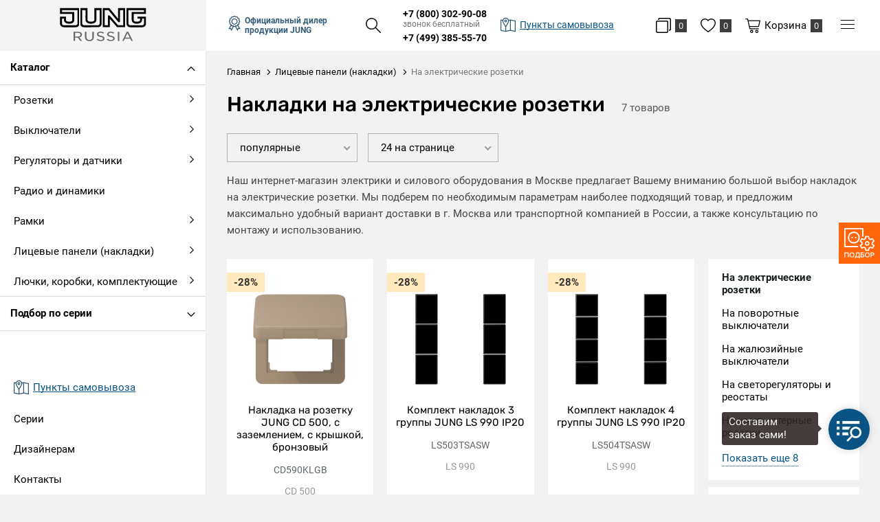

--- FILE ---
content_type: text/html; charset=UTF-8
request_url: https://jungrussia.ru/licevye-paneli-nakladki/na-elektricheskie-rozetki
body_size: 10862
content:
<!DOCTYPE html>
<html lang="ru">
<head>
    <meta charset="UTF-8">
    <title>Накладки на электрические розетки JUNG купить в Москве | Jung-Russia</title>
    <meta name="description" content="Широкий ассортимент накладок на электрические розетки в Мск - качественной продукции от ведущего производителя «JUNG» с гарантией и доставкой в Москве и по России">
    <meta name="keywords" content="накладки, на, электрические, розетки, jung, купить, в, москве">
    <meta http-equiv="X-UA-Compatible" content="IE=edge">
    <meta name="viewport" content="width=device-width, initial-scale=1, minimum-scale=1, maximum-scale=1, user-scalable=0"/>
    <base href="https://jungrussia.ru/templates/businessimage/">
        <link rel="stylesheet" href="_css/reset.css">
    <link rel="stylesheet" href="_css/fonts/fonts.css">
        <link rel="stylesheet" type="text/css" href="_css/nice-select.css" media="all" />
    <link rel="stylesheet" type="text/css" href="_css/jquery.fancybox.min.css" media="all" />
    <link rel="stylesheet" type="text/css" href="_css/slick.css?1589981154"/>
    <link rel="stylesheet" href="_css/mcustom_scrollbar.css?1565262526">
    <link rel="stylesheet" href="_css/base.css?1631888151">
    <link rel="stylesheet" href="_css/market.css?1631285563">
    <link rel="stylesheet" href="_css/style.css?1733470310">
    <link rel="stylesheet" href="_css/adaptive.css?1666864527">
        <meta name="yandex-verification" content="0faa9a571d099bd5" />
    <meta name="meta_title" content="Накладки на электрические розетки JUNG купить в Москве">    <meta name="meta_description" content="Широкий ассортимент накладок на электрические розетки в Мск - качественной продукции от ведущего производителя «JUNG» с гарантией и доставкой в Москве и по России">
    <link rel="apple-touch-icon" sizes="180x180" href="/uploads/favicon/apple-touch-icon.png">
    <link rel="icon" type="image/png" sizes="32x32" href="/uploads/favicon/favicon-32x32.png">
    <link rel="icon" type="image/png" sizes="16x16" href="/uploads/favicon/favicon-16x16.png">
    <link rel="manifest" href="/uploads/favicon/site.webmanifest">
    <link rel="mask-icon" href="/uploads/favicon/safari-pinned-tab.svg" color="#000000">
    <link rel="shortcut icon" href="/uploads/favicon/favicon.ico" type="image/x-icon">
<script>
			window.dataLayer = window.dataLayer || [];
			dataLayer.push({'ecommerce': {'currencyCode': 'RUB','impressions': [{'name': 'Накладка на розетку JUNG CD 500, с заземлением, с крышкой, бронзовый','id': '610','price': '2891','brand': 'CD 500','category': 'Лицевые панели (накладки)/На электрические розетки','variant': '','list': 'Накладки на электрические розетки','position': 1},{'name': 'Комплект накладок 3 группы JUNG LS 990 IP20','id': '2257','price': '5282','brand': 'LS 990','category': 'Лицевые панели (накладки)/На электрические розетки','variant': '','list': 'Накладки на электрические розетки','position': 2},{'name': 'Комплект накладок 4 группы JUNG LS 990 IP20','id': '2258','price': '5742','brand': 'LS 990','category': 'Лицевые панели (накладки)/На электрические розетки','variant': '','list': 'Накладки на электрические розетки','position': 3},{'name': 'Накладка на розетку JUNG CD 500, с заземлением, с крышкой, бежевый','id': '609','price': '1748','brand': 'CD 500','category': 'Лицевые панели (накладки)/На электрические розетки','variant': '','list': 'Накладки на электрические розетки','position': 4},{'name': 'Накладка на розетку JUNG CD 500, с заземлением, с крышкой, платина','id': '611','price': '2891','brand': 'CD 500','category': 'Лицевые панели (накладки)/На электрические розетки','variant': '','list': 'Накладки на электрические розетки','position': 5},{'name': 'Накладка на розетку JUNG A 500, со шторками, с крышкой, белый','id': '2244','price': '946','brand': 'A 500','category': 'Лицевые панели (накладки)/На электрические розетки','variant': '','list': 'Накладки на электрические розетки','position': 6},{'name': 'Комплект накладок 2 группы JUNG LS 990 IP20','id': '2274','price': '4839','brand': 'LS 990','category': 'Лицевые панели (накладки)/На электрические розетки','variant': '','list': 'Накладки на электрические розетки','position': 7},]
			 },
			 'event': 'gtm-ee-event',
			 'gtm-ee-event-category': 'Enhanced Ecommerce',
			 'gtm-ee-event-action': 'Product Impressions',
			 'gtm-ee-event-non-interaction': 'True',
			'ecomm_pagetype' : 'category'
			});
		</script>
    <meta name="apple-mobile-web-app-title" content="Jung Russia">
    <meta name="application-name" content="Jung Russia">
    <meta name="msapplication-TileColor" content="#000000">
    <meta name="msapplication-config" content="/uploads/favicon/browserconfig.xml">
    <meta name="theme-color" content="#ffffff">
    <script src='https://www.google.com/recaptcha/api.js'></script>
<!-- Global site tag (gtag.js) - Google Analytics -->
<script async src="https://www.googletagmanager.com/gtag/js?id=G-XBF08FL06K"></script>
<script>
  window.dataLayer = window.dataLayer || [];
  function gtag(){dataLayer.push(arguments);}
  gtag('js', new Date());

  gtag('config', 'G-XBF08FL06K');
</script><script>var recapkey = "6LeroK8UAAAAAKviEF2hnxgrVc6YdMtny-6Ts7yc"; var cartposition = "center"; var truecount = "0";</script><link href='https://jungrussia.ru/licevye-paneli-nakladki/na-elektricheskie-rozetki' rel='canonical'></head>


<body class="isflex cssgrid  innerpage    ">
    <noscript><iframe src="https://www.googletagmanager.com/ns.html?id=GTM-T6TJFZS" height="0" width="0" style="display:none;visibility:hidden"></iframe></noscript>
            <a class="logo fixed-logo" href="https://jungrussia.ru/"><img class="logo-image" src="/uploads/images/jung.svg" alt=""></a>
        <nav class="left-nav">
        <div class="left-nav-inner">
            <button data-close-nav>Скрыть каталог</button>
            <button data-btn-open="cat" class="btn-catalog-left "><span>Каталог</span></button>
            <ul class="m-menu-left " data-cat>
                <li class="m-menu-item  has-submenu ">
    <a class="m-menu-link" href="/rozetki" data-open-submenu><span class="m-menu-link-title">Розетки</span></a><ul class="m-submenu" data-submenu>
    <li data-go-back>Назад</li><li class="m-submenu-item ">
    <a class="m-submenu-link" href="/rozetki/elektricheskie-rozetki" >Электрические розетки</a></li><li class="m-submenu-item ">
    <a class="m-submenu-link" href="/rozetki/elektricheskie-s-usb" >Электрические с USB</a></li><li class="m-submenu-item ">
    <a class="m-submenu-link" href="/rozetki/usb-rozetki" >USB-розетки</a></li><li class="m-submenu-item ">
    <a class="m-submenu-link" href="/rozetki/tv-rozetki" >ТВ-розетки</a></li><li class="m-submenu-item ">
    <a class="m-submenu-link" href="/rozetki/kompyuternye-rozetki" >Компьютерные розетки</a></li><li class="m-submenu-item ">
    <a class="m-submenu-link" href="/rozetki/audio-rozetki" >Аудио-розетки</a></li><li class="m-submenu-item ">
    <a class="m-submenu-link" href="/rozetki/telefonnye-rozetki" >Телефонные розетки</a></li><li class="m-submenu-item ">
    <a class="m-submenu-link" href="/rozetki/multimediynye-rozetki" >Мультимедийные розетки</a></li><li class="m-submenu-item ">
    <a class="m-submenu-link" href="/rozetki/vyvody-kabelya" >Выводы кабеля</a></li></ul></li><li class="m-menu-item  has-submenu ">
    <a class="m-menu-link" href="/vyklyuchateli" data-open-submenu><span class="m-menu-link-title">Выключатели</span></a><ul class="m-submenu" data-submenu>
    <li data-go-back>Назад</li><li class="m-submenu-item ">
    <a class="m-submenu-link" href="/vyklyuchateli/vyklyuchateli-i-pereklyuchateli" >Выключатели и переключатели</a></li><li class="m-submenu-item ">
    <a class="m-submenu-link" href="/vyklyuchateli/povorotnye-vyklyuchateli" >Тумблерные выключатели</a></li><li class="m-submenu-item ">
    <a class="m-submenu-link" href="/vyklyuchateli/vyklyuchateli-jalyuzi-rolstavney" >Выключатели жалюзи (рольставней)</a></li><li class="m-submenu-item ">
    <a class="m-submenu-link" href="/vyklyuchateli/sensornye-i-elektronnye" >Сенсорные и электронные</a></li><li class="m-submenu-item ">
    <a class="m-submenu-link" href="/vyklyuchateli/vyklyuchateli-so-shnurom" >Выключатели со шнуром</a></li><li class="m-submenu-item ">
    <a class="m-submenu-link" href="/vyklyuchateli/klavishi" >Клавиши</a></li><li class="m-submenu-item ">
    <a class="m-submenu-link" href="/vyklyuchateli/komplektuyushchie" >Комплектующие</a></li></ul></li><li class="m-menu-item  has-submenu ">
    <a class="m-menu-link" href="/regulyatory-i-datchiki" data-open-submenu><span class="m-menu-link-title">Регуляторы и датчики</span></a><ul class="m-submenu" data-submenu>
    <li data-go-back>Назад</li><li class="m-submenu-item ">
    <a class="m-submenu-link" href="/regulyatory-i-datchiki/svetoregulyatory-dimmery" >Светорегуляторы (диммеры)</a></li><li class="m-submenu-item ">
    <a class="m-submenu-link" href="/regulyatory-i-datchiki/datchiki-prisutstviya-i-dvijeniya" >Датчики присутствия и движения</a></li><li class="m-submenu-item ">
    <a class="m-submenu-link" href="/regulyatory-i-datchiki/termoregulyatory" >Терморегуляторы</a></li><li class="m-submenu-item ">
    <a class="m-submenu-link" href="/regulyatory-i-datchiki/taymery" >Таймеры</a></li></ul></li><li class="m-menu-item  ">
    <a class="m-menu-link" href="/radio-i-dinamiki" ><span class="m-menu-link-title">Радио и динамики</span></a></li><li class="m-menu-item  has-submenu ">
    <a class="m-menu-link" href="/ramki" data-open-submenu><span class="m-menu-link-title">Рамки</span></a><ul class="m-submenu" data-submenu>
    <li data-go-back>Назад</li><li class="m-submenu-item ">
    <a class="m-submenu-link" href="/ramki/1-postovye" >1-постовые</a></li><li class="m-submenu-item ">
    <a class="m-submenu-link" href="/ramki/2-postovye" >2-постовые</a></li><li class="m-submenu-item ">
    <a class="m-submenu-link" href="/ramki/3-postovye" >3-постовые</a></li><li class="m-submenu-item ">
    <a class="m-submenu-link" href="/ramki/4-postovye" >4-постовые</a></li><li class="m-submenu-item ">
    <a class="m-submenu-link" href="/ramki/5-postovye" >5-постовые</a></li><li class="m-submenu-item ">
    <a class="m-submenu-link" href="/ramki/promejutochnye" >Промежуточные</a></li></ul></li><li class="m-menu-item  has-submenu ">
    <a class="m-menu-link" href="/licevye-paneli-nakladki" data-open-submenu><span class="m-menu-link-title">Лицевые панели (накладки)</span></a><ul class="m-submenu" data-submenu>
    <li data-go-back>Назад</li><li class="m-submenu-item ">
    <a class="m-submenu-link" href="/licevye-paneli-nakladki/na-elektricheskie-rozetki" >На электрические розетки</a></li><li class="m-submenu-item ">
    <a class="m-submenu-link" href="/licevye-paneli-nakladki/na-povorotnye-vyklyuchateli" >На поворотные выключатели</a></li><li class="m-submenu-item ">
    <a class="m-submenu-link" href="/licevye-paneli-nakladki/na-jalyuziynye-vyklyuchateli" >На жалюзийные выключатели</a></li><li class="m-submenu-item ">
    <a class="m-submenu-link" href="/licevye-paneli-nakladki/na-svetoregulyatory-i-reostaty" >На светорегуляторы и реостаты</a></li><li class="m-submenu-item ">
    <a class="m-submenu-link" href="/licevye-paneli-nakladki/na-kompyuternye-rozetki" >На компьютерные розетки</a></li><li class="m-submenu-item ">
    <a class="m-submenu-link" href="/licevye-paneli-nakladki/na-usb-rozetki" >На USB розетки</a></li><li class="m-submenu-item ">
    <a class="m-submenu-link" href="/licevye-paneli-nakladki/na-tv-rozetki" >На ТВ розетки</a></li><li class="m-submenu-item ">
    <a class="m-submenu-link" href="/licevye-paneli-nakladki/na-telefonnye-rozetki" >На телефонные розетки</a></li><li class="m-submenu-item ">
    <a class="m-submenu-link" href="/licevye-paneli-nakladki/na-audio-rozetki" >На аудио-розетки</a></li><li class="m-submenu-item ">
    <a class="m-submenu-link" href="/licevye-paneli-nakladki/na-datchiki-dvijeniya" >На датчики движения</a></li><li class="m-submenu-item ">
    <a class="m-submenu-link" href="/licevye-paneli-nakladki/na-kartochnye-vyklyuchateli" >На карточные выключатели</a></li><li class="m-submenu-item ">
    <a class="m-submenu-link" href="/licevye-paneli-nakladki/kryshki" >Крышки</a></li><li class="m-submenu-item ">
    <a class="m-submenu-link" href="/licevye-paneli-nakladki/zaglushki" >Заглушки</a></li></ul></li><li class="m-menu-item  has-submenu ">
    <a class="m-menu-link" href="/lyuchki-korobki-komplektuyushchie" data-open-submenu><span class="m-menu-link-title">Лючки, коробки, комплектующие</span></a><ul class="m-submenu" data-submenu>
    <li data-go-back>Назад</li><li class="m-submenu-item ">
    <a class="m-submenu-link" href="/lyuchki-korobki-komplektuyushchie/korobki" >Коробки</a></li><li class="m-submenu-item ">
    <a class="m-submenu-link" href="/lyuchki-korobki-komplektuyushchie/platy" >Платы</a></li><li class="m-submenu-item ">
    <a class="m-submenu-link" href="/lyuchki-korobki-komplektuyushchie/komplektuyushchie" >Комплектующие</a></li></ul></li>            </ul>
            <button data-btn-open="series" class="btn-catalog-left closed">Подбор по серии</button>
            <ul class="m-menu-left closed" data-series>
                                    <li class="m-menu-item"><a class="m-menu-link small " href="https://jungrussia.ru/serie/a-500">A 500</a>
                                                    <div class="serie-image" data-serie-image-block><img src="/uploads/market/brand/medium/1606397462.jpg" alt=""></div>
                                            </li>
                                    <li class="m-menu-item"><a class="m-menu-link small " href="https://jungrussia.ru/serie/a-550">A 550</a>
                                                    <div class="serie-image" data-serie-image-block><img src="/uploads/market/brand/medium/1606397535.jpg" alt=""></div>
                                            </li>
                                    <li class="m-menu-item"><a class="m-menu-link small " href="https://jungrussia.ru/serie/a-creation">A Creation</a>
                                                    <div class="serie-image" data-serie-image-block><img src="/uploads/market/brand/medium/1606394718.png" alt=""></div>
                                            </li>
                                    <li class="m-menu-item"><a class="m-menu-link small " href="https://jungrussia.ru/serie/a-flow">A Flow</a>
                                                    <div class="serie-image" data-serie-image-block><img src="/uploads/market/brand/medium/1606397578.jpg" alt=""></div>
                                            </li>
                                    <li class="m-menu-item"><a class="m-menu-link small " href="https://jungrussia.ru/serie/a-plus">A Plus</a>
                                                    <div class="serie-image" data-serie-image-block><img src="/uploads/market/brand/medium/1606477063.jpg" alt=""></div>
                                            </li>
                                    <li class="m-menu-item"><a class="m-menu-link small " href="https://jungrussia.ru/serie/as-500">AS 500</a>
                                                    <div class="serie-image" data-serie-image-block><img src="/uploads/market/brand/medium/1606399654.png" alt=""></div>
                                            </li>
                                    <li class="m-menu-item"><a class="m-menu-link small " href="https://jungrussia.ru/serie/cd-500">CD 500</a>
                                                    <div class="serie-image" data-serie-image-block><img src="/uploads/market/brand/medium/1606394445.png" alt=""></div>
                                            </li>
                                    <li class="m-menu-item"><a class="m-menu-link small " href="https://jungrussia.ru/serie/eco-profi">Eco Profi</a>
                                                    <div class="serie-image" data-serie-image-block><img src="/uploads/market/brand/medium/1606397500.jpg" alt=""></div>
                                            </li>
                                    <li class="m-menu-item"><a class="m-menu-link small " href="https://jungrussia.ru/serie/eco-profi-standart">Eco Profi Standart</a>
                                                    <div class="serie-image" data-serie-image-block><img src="/uploads/market/brand/medium/1606397588.jpg" alt=""></div>
                                            </li>
                                    <li class="m-menu-item"><a class="m-menu-link small " href="https://jungrussia.ru/serie/ecoprofi-deco">Ecoprofi deco</a>
                                                    <div class="serie-image" data-serie-image-block><img src="/uploads/market/brand/medium/1606397520.jpg" alt=""></div>
                                            </li>
                                    <li class="m-menu-item"><a class="m-menu-link small " href="https://jungrussia.ru/serie/ls-990">LS 990</a>
                                                    <div class="serie-image" data-serie-image-block><img src="/uploads/market/brand/medium/1606399593.jpg" alt=""></div>
                                            </li>
                                    <li class="m-menu-item"><a class="m-menu-link small " href="https://jungrussia.ru/serie/ls-design">LS design</a>
                                                    <div class="serie-image" data-serie-image-block><img src="/uploads/market/brand/medium/1606397490.jpg" alt=""></div>
                                            </li>
                                    <li class="m-menu-item"><a class="m-menu-link small " href="https://jungrussia.ru/serie/ls-plus">LS plus</a>
                                                    <div class="serie-image" data-serie-image-block><img src="/uploads/market/brand/medium/1606397558.jpg" alt=""></div>
                                            </li>
                                    <li class="m-menu-item"><a class="m-menu-link small " href="https://jungrussia.ru/serie/ls1912">LS1912</a>
                                                    <div class="serie-image" data-serie-image-block><img src="/uploads/market/brand/medium/1606397566.jpg" alt=""></div>
                                            </li>
                                    <li class="m-menu-item"><a class="m-menu-link small " href="https://jungrussia.ru/serie/sl-500">SL 500</a>
                                                    <div class="serie-image" data-serie-image-block><img src="/uploads/market/brand/medium/1606399792.jpg" alt=""></div>
                                            </li>
                            </ul>
                        <div class="left-nav-small">
                <li class="m-menu-item"><a class="m-menu-link" href="/market/account"><span class="e-icon-user"><span>Мой кабинет</span></span></a></li>
                <li class="m-menu-item"><a class="m-menu-link" data-wishlist-link><span class="e-icon-wish-b"><span>Избранное</span></span>	<span class="items-counter" data-wishlist-count>0</span></a></li>
                <li class="m-menu-item"><a class="m-menu-link e-icon-compare-b" href="/market/compare"><span>Сравнение</span>
                    <span class="items-counter" data-compare-count>0</span>
                </a></li>
                
<li class="menu-item">
	<a class="menu-link" href="https://jungrussia.ru/dostavka-i-oplata">Доставка и оплата</a>
	</li>
<li class="menu-item">
	<a class="menu-link" href="https://jungrussia.ru/vozvrat-i-obmen-tovara">Возврат товара</a>
	</li>
            </div>
            <ul class="left-nav-bottom">
                <li class="menu-item"><a class="menu-link" href="https://jungrussia.ru/punkty-samovyvoza"><span class=" e-icon-map left-maplink"><span>Пункты самовывоза</span></span></a></li>
                <li class="menu-item">
                    <a class="menu-link" href="/market/serie">Серии</a>
                </li>
                
<li class="menu-item">
	<a class="menu-link" href="https://jungrussia.ru/dizaineram">Дизайнерам</a>
	</li>
<li class="menu-item">
	<a class="menu-link" href="https://jungrussia.ru/contacts">Контакты</a>
	</li>
            </ul>
        </div>
    </nav>
    <div class="all-wrap-outer">
        <header>
            <div class="header-mob">
	<div class="cell-menu">
		<button class="btn-menu-m" type="button" data-btn-main-menu>
			<span class="btn-menu-box">
				<span class="btn-menu-inner"></span>
			</span>
		</button>
	</div>
	<div class="cell-logo">
					<a class="logo" href="https://jungrussia.ru/"><img class="logo-image" src="/uploads/images/jung-w.svg" alt=""></a>
			</div>
	<div class="cell-config">
		<a class="user-button e-icon-config-w" href="/serie"><span>Подбор</span></a>
	</div>
	<div class="cell-search">
		<button class="btn-search-m e-icon-search-w icon-single"></button>
	</div>
	<div class="cell-cart">
		<a class="user-button btn-checkout" href="/market/checkout">
			<span class="e-icon-cart-w"></span><span class="counter" data-cart-count>0</span>
		</a>
	</div>
</div>
<div class="search-mob xs-only">
	<form class="search" method="GET" action="/market/search">
	<button type="button" class="btn-close btn-close-search"></button>
	<input class="search-input" type="text" name="text" autocomplete="off" data-searchinput value="" placeholder="Поиск" />
	<input type="submit" value="" class="search-submit">
	<div class="search-res" data-searchresult></div></form></div>

<div class="main-nav">

	<div class="main-nav-left">
		<p class="label-dealer e-icon-award"><span>Официальный дилер продукции JUNG</span></p>
		<div class="btn-search-outer"><button class="btn-search e-icon-search" data-open-search></button></div>
		<form class="search" method="GET" action="/market/search">
	<button type="button" class="btn-close btn-close-search"></button>
	<input class="search-input" type="text" name="text" autocomplete="off" data-searchinput value="" placeholder="Поиск" />
	<input type="submit" value="" class="search-submit">
	<div class="search-res" data-searchresult></div></form>	</div>
	<div class="header-phones">
		<div class="top-phones-outer">
			<p class="top-phone"><a class="tel" href="tel:78003029008">+7 (800) 302-90-08</a><span class="free-phone">звонок бесплатный</span></p>
										<p class="top-phone"><a class="tel" href="tel:74993855570">+7 (499) 385-55-70</a></p>
								</div>
				<a href="https://jungrussia.ru/punkty-samovyvoza" class="maplink e-icon-map"><span>Пункты самовывоза</span></a>
	</div>

	<div class="main-nav-right">
		<a class="e-icon-compare-b" href="/market/compare">
			<span class="items-counter" data-compare-count>0</span>
		</a>
		<a class="e-icon-wish-b" data-wishlist-link><span class="items-counter" data-wishlist-count>0</span></a>
		<a href="/market/checkout" class="btn-cart e-icon-cart" data-cart-bnt><span class="btn-text">Корзина</span><span class="items-counter" data-cart-count>0</span></a>
		<button data-open-menu class="btn-menu-m" type="button">
			<span class="btn-menu-box">
				<span class="btn-menu-inner"></span>
			</span>
		</button>
		<ul class="hidden-menu" data-menu>
			<li class="hidden-menu-item"><a class="hidden-menu-link" href="/market/account"><span  class="e-icon-user-w"><span>Мой кабинет</span></span></a></li>
			<li class="hidden-menu-item menu-wishlink"><a class="e-icon-wish-w" data-wishlist-link><span>Избранное</span>	<span class="items-counter" data-wishlist-count>0</span></a></li>
			<li class="hidden-menu-item menu-comparelink"><a class="e-icon-compare-w" href="/market/compare"><span>Сравнение</span>
				<span class="items-counter" data-compare-count>0</span>
			</a></li>
			
<li class="menu-item">
	<a class="menu-link" href="https://jungrussia.ru/dostavka-i-oplata">Доставка и оплата</a>
	</li>
<li class="menu-item">
	<a class="menu-link" href="https://jungrussia.ru/vozvrat-i-obmen-tovara">Возврат товара</a>
	</li>
		</ul>
	</div>
</div>




        </header>
               <div class="wrap">
            <button class="btn btn-primary btn-open-nav"><span class="e-icon-catalog-w"><span>Каталог товаров</span></span></button>
        </div>
        <div class="all-wrap">
            	<div class="wrap breadcrumbs-wrap ">
		<ul class="breadcrumbs " itemscope itemtype="http://schema.org/BreadcrumbList">
			<li itemprop="itemListElement" itemscope itemtype="http://schema.org/ListItem">
				<a itemprop="item" href="https://jungrussia.ru/">
					<span itemprop="name">Главная</span>
				</a>
			</li>
												<li itemprop="itemListElement" itemscope itemtype="http://schema.org/ListItem">
						<a itemprop="item" href="https://jungrussia.ru/licevye-paneli-nakladki">
							<span itemprop="name">Лицевые панели (накладки)</span>
						</a>
					</li>
										<li itemprop="itemListElement" itemscope itemtype="http://schema.org/ListItem">
				<span itemprop="item"><span itemprop="name">На электрические розетки</span></span>
			</li>
		</ul>
			</div>
            <div class="wrap category" data-cat-wrap>
	<div class="h1-wrap">
		<div>
			<h1>Накладки на электрические розетки</h1>
			<span class="category-counter">7 товаров</span>		</div>
					<div class="category-toolbar xs-hidden">
					<div class="mob-sort-filter">
		<button class="btn-dropdown" data-open-sort>Сортировка</button>
		<button class="btn-filter" data-open-filter><span class="e-icon-filter"><span>Фильтры</span></span></button>	</div>
<div class="filter-sort">
	<form class="filter-sort-outer" method="get" action="/licevye-paneli-nakladki/na-elektricheskie-rozetki">
		<div class="selectbox">
			<select name="order" onchange="this.form.submit()">
									<option  value="price">сначала дешевые</option>
									<option  value="price_desc">сначала дорогие</option>
									<option  value="name">по алфавиту</option>
									<option selected value="viewed">популярные</option>
									<option  value="viewed-price">популярные + цена</option>
							</select>
		</div>
		<div class="selectbox">
			<select name="onpage" onchange="this.form.submit()">
									<option  value="24">24 на странице</option>
									<option  value="48">48 на странице</option>
									<option  value="96">96 на странице</option>
							</select>
		</div>
	</form>
</div>			</div>
			</div>

	<div class="text-block light-text">Наш интернет-магазин электрики и силового оборудования в Москве предлагает Вашему вниманию большой выбор накладок на электрические розетки. Мы подберем по необходимым параметрам наиболее подходящий товар, и предложим максимально удобный вариант доставки в г. Москва или транспортной компанией в России, а также консультацию по монтажу и использованию.</div>								<div class="grid">
			<div class="item category-content">
				<div class="category-toolbar xs-only">
						<div class="mob-sort-filter">
		<button class="btn-dropdown" data-open-sort>Сортировка</button>
		<button class="btn-filter" data-open-filter><span class="e-icon-filter"><span>Фильтры</span></span></button>	</div>
<div class="filter-sort">
	<form class="filter-sort-outer" method="get" action="/licevye-paneli-nakladki/na-elektricheskie-rozetki">
		<div class="selectbox">
			<select name="order" onchange="this.form.submit()">
									<option  value="price">сначала дешевые</option>
									<option  value="price_desc">сначала дорогие</option>
									<option  value="name">по алфавиту</option>
									<option selected value="viewed">популярные</option>
									<option  value="viewed-price">популярные + цена</option>
							</select>
		</div>
		<div class="selectbox">
			<select name="onpage" onchange="this.form.submit()">
									<option  value="24">24 на странице</option>
									<option  value="48">48 на странице</option>
									<option  value="96">96 на странице</option>
							</select>
		</div>
	</form>
</div>				</div>
				
								<!-- filter result -->
													<!-- products list -->
					<ul class="grid grid-products">
													<li class="item xs12 s6 m4 xlg3 xxlg20p"  >
	<div class="category-item">
					<span class="label-discount">-28%</span>
									<div class="category-item-top-buttons">
				<button class="btn-wishlist btn-small e-icon-wish tooltip " data-wishlist="610" onclick="addwishlist('610', this); return false">
	<span class="tooltip-text" data-wishtext>В избранное</span></button>				<button onclick="addcompare(610, this); return false;" data-compare="610" class="btn-compare e-icon-compare btn-small tooltip">
	<span class="tooltip-text" data-comparetext>Сравнить</span></button>			</div>
				<a href="https://jungrussia.ru/licevye-paneli-nakladki/na-elektricheskie-rozetki/nakladka-na-rozetku-jung-cd-500-s-zazemleniem-s-kryshkoy-bronzovyy" class="category-item-top" >
			<div class="category-item-image">
									<img src="/uploads/market/product/medium/1604846535s88394a44976r.png" alt="Накладка на розетку JUNG CD 500, с заземлением, с крышкой, бронзовый" />
							</div>
			<div class="category-item-desc">
				<p class="category-item-title">Накладка на розетку JUNG CD 500, с заземлением, с крышкой, бронзовый</p>
								<p class="category-item-sku">CD590KLGB</p>				<p class="category-item-brand">CD 500</p>			</div>
		</a>
				<div class="category-item-footer">
												<p class="in-stock in-manuf stock-status">На складе: 5 <span class="stock-text">шт.</span></p>
										<p class="prod-price">
									<span class="price-new">
						2&nbsp;891&nbsp;&#8381;
					</span>
					<span class="price-old">
						4&nbsp;014&nbsp;&#8381;
					</span>
							</p>
		</div>

						<div class="category-item-buttons">
			<button data-id="610" data-target="quick-view" onclick="" class="btn-quick-view  btn-small e-icon-quick tooltip ">
    <span class="tooltip-text">Быстрый просмотр</span></button>
				<button data-id="610" onclick="addtovbcart('610', this); return false;" class="btn-primary btn-buy btn ">
	<span class="e-icon-cart-w"><span data-buytext>В корзину</span></span></button>			
		</div>
			</div>
</li>
													<li class="item xs12 s6 m4 xlg3 xxlg20p"  >
	<div class="category-item">
					<span class="label-discount">-28%</span>
									<div class="category-item-top-buttons">
				<button class="btn-wishlist btn-small e-icon-wish tooltip " data-wishlist="2257" onclick="addwishlist('2257', this); return false">
	<span class="tooltip-text" data-wishtext>В избранное</span></button>				<button onclick="addcompare(2257, this); return false;" data-compare="2257" class="btn-compare e-icon-compare btn-small tooltip">
	<span class="tooltip-text" data-comparetext>Сравнить</span></button>			</div>
				<a href="https://jungrussia.ru/licevye-paneli-nakladki/na-elektricheskie-rozetki/komplekt-nakladok-3-gruppy-jung-ls-990-ip20" class="category-item-top" >
			<div class="category-item-image">
									<img src="/uploads/market/product/medium/1604848979l2459955d7k29.png" alt="Комплект накладок 3 группы JUNG LS 990 IP20" />
							</div>
			<div class="category-item-desc">
				<p class="category-item-title">Комплект накладок 3 группы JUNG LS 990 IP20</p>
								<p class="category-item-sku">LS503TSASW</p>				<p class="category-item-brand">LS 990</p>			</div>
		</a>
				<div class="category-item-footer">
												<p class="in-stock in-manuf stock-status">На складе: 1 <span class="stock-text">шт.</span></p>
										<p class="prod-price">
									<span class="price-new">
						5&nbsp;282&nbsp;&#8381;
					</span>
					<span class="price-old">
						7&nbsp;336&nbsp;&#8381;
					</span>
							</p>
		</div>

						<div class="category-item-buttons">
			<button data-id="2257" data-target="quick-view" onclick="" class="btn-quick-view  btn-small e-icon-quick tooltip ">
    <span class="tooltip-text">Быстрый просмотр</span></button>
				<button data-id="2257" onclick="addtovbcart('2257', this); return false;" class="btn-primary btn-buy btn ">
	<span class="e-icon-cart-w"><span data-buytext>В корзину</span></span></button>			
		</div>
			</div>
</li>
													<li class="item xs12 s6 m4 xlg3 xxlg20p"  >
	<div class="category-item">
					<span class="label-discount">-28%</span>
									<div class="category-item-top-buttons">
				<button class="btn-wishlist btn-small e-icon-wish tooltip " data-wishlist="2258" onclick="addwishlist('2258', this); return false">
	<span class="tooltip-text" data-wishtext>В избранное</span></button>				<button onclick="addcompare(2258, this); return false;" data-compare="2258" class="btn-compare e-icon-compare btn-small tooltip">
	<span class="tooltip-text" data-comparetext>Сравнить</span></button>			</div>
				<a href="https://jungrussia.ru/licevye-paneli-nakladki/na-elektricheskie-rozetki/komplekt-nakladok-4-gruppy-jung-ls-990-ip20" class="category-item-top" >
			<div class="category-item-image">
									<img src="/uploads/market/product/medium/16048489809d98049y010z1.png" alt="Комплект накладок 4 группы JUNG LS 990 IP20" />
							</div>
			<div class="category-item-desc">
				<p class="category-item-title">Комплект накладок 4 группы JUNG LS 990 IP20</p>
								<p class="category-item-sku">LS504TSASW</p>				<p class="category-item-brand">LS 990</p>			</div>
		</a>
				<div class="category-item-footer">
												<p class="in-stock in-manuf stock-status">На складе: 1 <span class="stock-text">шт.</span></p>
										<p class="prod-price">
									<span class="price-new">
						5&nbsp;742&nbsp;&#8381;
					</span>
					<span class="price-old">
						7&nbsp;974&nbsp;&#8381;
					</span>
							</p>
		</div>

						<div class="category-item-buttons">
			<button data-id="2258" data-target="quick-view" onclick="" class="btn-quick-view  btn-small e-icon-quick tooltip ">
    <span class="tooltip-text">Быстрый просмотр</span></button>
				<button data-id="2258" onclick="addtovbcart('2258', this); return false;" class="btn-primary btn-buy btn ">
	<span class="e-icon-cart-w"><span data-buytext>В корзину</span></span></button>			
		</div>
			</div>
</li>
													<li class="item xs12 s6 m4 xlg3 xxlg20p"  >
	<div class="category-item">
					<span class="label-discount">-28%</span>
									<div class="category-item-top-buttons">
				<button class="btn-wishlist btn-small e-icon-wish tooltip " data-wishlist="609" onclick="addwishlist('609', this); return false">
	<span class="tooltip-text" data-wishtext>В избранное</span></button>				<button onclick="addcompare(609, this); return false;" data-compare="609" class="btn-compare e-icon-compare btn-small tooltip">
	<span class="tooltip-text" data-comparetext>Сравнить</span></button>			</div>
				<a href="https://jungrussia.ru/licevye-paneli-nakladki/na-elektricheskie-rozetki/nakladka-na-rozetku-jung-cd-500-s-zazemleniem-s-kryshkoy-bejevyy" class="category-item-top" >
			<div class="category-item-image">
									<img src="/uploads/market/product/medium/16048465331t764446964vm.png" alt="Накладка на розетку JUNG CD 500, с заземлением, с крышкой, бежевый" />
							</div>
			<div class="category-item-desc">
				<p class="category-item-title">Накладка на розетку JUNG CD 500, с заземлением, с крышкой, бежевый</p>
								<p class="category-item-sku">CD590KL</p>				<p class="category-item-brand">CD 500</p>			</div>
		</a>
				<div class="category-item-footer">
												<p class="no-stock stock-status">Нет в наличии</p>
										<p class="prod-price">
									<span class="price-new">
						1&nbsp;748&nbsp;&#8381;
					</span>
					<span class="price-old">
						2&nbsp;427&nbsp;&#8381;
					</span>
							</p>
		</div>

					</div>
</li>
													<li class="item xs12 s6 m4 xlg3 xxlg20p"  >
	<div class="category-item">
					<span class="label-discount">-28%</span>
									<div class="category-item-top-buttons">
				<button class="btn-wishlist btn-small e-icon-wish tooltip " data-wishlist="611" onclick="addwishlist('611', this); return false">
	<span class="tooltip-text" data-wishtext>В избранное</span></button>				<button onclick="addcompare(611, this); return false;" data-compare="611" class="btn-compare e-icon-compare btn-small tooltip">
	<span class="tooltip-text" data-comparetext>Сравнить</span></button>			</div>
				<a href="https://jungrussia.ru/licevye-paneli-nakladki/na-elektricheskie-rozetki/nakladka-na-rozetku-jung-cd-500-s-zazemleniem-s-kryshkoy-platina" class="category-item-top" >
			<div class="category-item-image">
									<img src="/uploads/market/product/medium/1604846537ri2707510365q.png" alt="Накладка на розетку JUNG CD 500, с заземлением, с крышкой, платина" />
							</div>
			<div class="category-item-desc">
				<p class="category-item-title">Накладка на розетку JUNG CD 500, с заземлением, с крышкой, платина</p>
								<p class="category-item-sku">CD590KLPT</p>				<p class="category-item-brand">CD 500</p>			</div>
		</a>
				<div class="category-item-footer">
												<p class="no-stock stock-status">Нет в наличии</p>
										<p class="prod-price">
									<span class="price-new">
						2&nbsp;891&nbsp;&#8381;
					</span>
					<span class="price-old">
						4&nbsp;014&nbsp;&#8381;
					</span>
							</p>
		</div>

					</div>
</li>
													<li class="item xs12 s6 m4 xlg3 xxlg20p"  >
	<div class="category-item">
									<div class="category-item-top-buttons">
				<button class="btn-wishlist btn-small e-icon-wish tooltip " data-wishlist="2244" onclick="addwishlist('2244', this); return false">
	<span class="tooltip-text" data-wishtext>В избранное</span></button>				<button onclick="addcompare(2244, this); return false;" data-compare="2244" class="btn-compare e-icon-compare btn-small tooltip">
	<span class="tooltip-text" data-comparetext>Сравнить</span></button>			</div>
				<a href="https://jungrussia.ru/licevye-paneli-nakladki/na-elektricheskie-rozetki/nakladka-na-rozetku-jung-a-500-so-shtorkami-s-kryshkoy-belyy" class="category-item-top" >
			<div class="category-item-image">
									<img src="/uploads/market/product/medium/1604850300.jpg" alt="Накладка на розетку JUNG A 500, со шторками, с крышкой, белый" />
							</div>
			<div class="category-item-desc">
				<p class="category-item-title">Накладка на розетку JUNG A 500, со шторками, с крышкой, белый</p>
								<p class="category-item-sku">A520KLKIWWPL</p>				<p class="category-item-brand">A 500</p>			</div>
		</a>
				<div class="category-item-footer">
												<p class="no-stock stock-status">Нет в наличии</p>
										<p class="prod-price">
															<span class="price-regular">
							946&nbsp;&#8381;
						</span>
												</p>
		</div>

					</div>
</li>
													<li class="item xs12 s6 m4 xlg3 xxlg20p"  >
	<div class="category-item">
					<span class="label-discount">-28%</span>
									<div class="category-item-top-buttons">
				<button class="btn-wishlist btn-small e-icon-wish tooltip " data-wishlist="2274" onclick="addwishlist('2274', this); return false">
	<span class="tooltip-text" data-wishtext>В избранное</span></button>				<button onclick="addcompare(2274, this); return false;" data-compare="2274" class="btn-compare e-icon-compare btn-small tooltip">
	<span class="tooltip-text" data-comparetext>Сравнить</span></button>			</div>
				<a href="https://jungrussia.ru/licevye-paneli-nakladki/na-elektricheskie-rozetki/komplekt-nakladok-2-gruppy-jung-ls-990-ip20" class="category-item-top" >
			<div class="category-item-image">
									<img src="/uploads/market/product/medium/1604849018735002pt9396d.png" alt="Комплект накладок 2 группы JUNG LS 990 IP20" />
							</div>
			<div class="category-item-desc">
				<p class="category-item-title">Комплект накладок 2 группы JUNG LS 990 IP20</p>
								<p class="category-item-sku">LS502TSASW</p>				<p class="category-item-brand">LS 990</p>			</div>
		</a>
				<div class="category-item-footer">
												<p class="no-stock stock-status">Нет в наличии</p>
										<p class="prod-price">
									<span class="price-new">
						4&nbsp;839&nbsp;&#8381;
					</span>
					<span class="price-old">
						6&nbsp;720&nbsp;&#8381;
					</span>
							</p>
		</div>

					</div>
</li>
											</ul>
									
							</div> 
			<div class="item sidebar">
														<ul class="subcats">
													<li><a class="subcat-item active" href="https://jungrussia.ru/licevye-paneli-nakladki/na-elektricheskie-rozetki">На электрические розетки</a></li>
													<li><a class="subcat-item" href="https://jungrussia.ru/licevye-paneli-nakladki/na-povorotnye-vyklyuchateli">На поворотные выключатели</a></li>
													<li><a class="subcat-item" href="https://jungrussia.ru/licevye-paneli-nakladki/na-jalyuziynye-vyklyuchateli">На жалюзийные выключатели</a></li>
													<li><a class="subcat-item" href="https://jungrussia.ru/licevye-paneli-nakladki/na-svetoregulyatory-i-reostaty">На светорегуляторы и реостаты</a></li>
													<li><a class="subcat-item" href="https://jungrussia.ru/licevye-paneli-nakladki/na-kompyuternye-rozetki">На компьютерные розетки</a></li>
											</ul>
																	<ul data-hiddencats class="subcats">
															<li><a class="subcat-item" href="https://jungrussia.ru/licevye-paneli-nakladki/na-usb-rozetki">На USB розетки</a></li>
															<li><a class="subcat-item" href="https://jungrussia.ru/licevye-paneli-nakladki/na-tv-rozetki">На ТВ розетки</a></li>
															<li><a class="subcat-item" href="https://jungrussia.ru/licevye-paneli-nakladki/na-telefonnye-rozetki">На телефонные розетки</a></li>
															<li><a class="subcat-item" href="https://jungrussia.ru/licevye-paneli-nakladki/na-audio-rozetki">На аудио-розетки</a></li>
															<li><a class="subcat-item" href="https://jungrussia.ru/licevye-paneli-nakladki/na-datchiki-dvijeniya">На датчики движения</a></li>
															<li><a class="subcat-item" href="https://jungrussia.ru/licevye-paneli-nakladki/na-kartochnye-vyklyuchateli">На карточные выключатели</a></li>
															<li><a class="subcat-item" href="https://jungrussia.ru/licevye-paneli-nakladki/kryshki">Крышки</a></li>
															<li><a class="subcat-item" href="https://jungrussia.ru/licevye-paneli-nakladki/zaglushki">Заглушки</a></li>
													</ul>
						<button class="btn-more" data-showmore><span>Показать еще 8</span></button>
													<div class="filter-outer">
	<div class="filter" data-mainfilter="110" data-type="category">
		<button data-close-mob-filter>Закрыть фильтр</button>

					<div class="filter-item">
				<div class="filter-inner" style="padding:15px 24px">
					<div class="filter-checkgroup">
						<input id="instock"  type="checkbox" onchange="setinstock(this, '/licevye-paneli-nakladki/na-elektricheskie-rozetki')">
						<label for="instock"><span class="filter-option"><span class="filter-option-name">только в наличии</span></span></label>
					</div>
				</div>
			</div>
				
		<!-- range (price etc.) -->
								<div class="filter-item">
				<div class="filter-header closed" >
					Цена,&nbsp;&#8381;
				</div>
								<div class="filter-inner" style="display: none">
					<div class="filter-range-row" data-filter="price" data-type="slider">
						<div>
							<label for="range-min">от</label>
							<input data-val="price" data-default="946" data-cur="" class="filter-range-control leftLabel" placeholder="946" type="text" value="" id="range-min" />
						</div>
						<div>
							<label for="range-max">до</label>
							<input data-val="price_max" data-default="5742" data-cur="" class="filter-range-control rightLabel" placeholder="5742" type="text" value="" id="range-max" />
						</div>
					</div>
					<div class="nstSlider" data-range_min="946" data-range_max="5742" data-cur_min="946" data-cur_max="5742">
						<div class="bar bar-price"></div>
						<div class="leftGrip lg-price"></div>
						<div class="rightGrip rg-price"></div>
					</div>
				</div>
			</div>
		
		<!-- для ajax загрузки фильтра -->
		<div data-filter-properties data-url="https://jungrussia.ru/licevye-paneli-nakladki/na-elektricheskie-rozetki"><center><img src="_img/loader.svg" /></center></div>
		

		<div class="filter-buttons">
			<a href="https://jungrussia.ru/licevye-paneli-nakladki/na-elektricheskie-rozetki" data-filter-submit="https://jungrussia.ru/licevye-paneli-nakladki/na-elektricheskie-rozetki/" class="btn btn-primary btn-apply">Применить</a>
					</div>
					<!--<a href="https://jungrussia.ru/templates/businessimage/#" class="float_link" data-floatlink>применить</a>-->
	</div>
</div>			</div>
		</div>

		
</div>
                    </div>
                    <a href="/market/serie" class="fixed-offer"><span>Удобный конфигуратор<br/>розеток и выключателей</span></a>
                <footer>
            <div class="wrap">
	<div class="grid footer-grid">
		<div class="item footer-col">
			<p class="title footer-title">Контакты</p>
			<div class="footer-contact">
				<p>Отдел продаж: <a class="tel" href="tel:78003029008">+7 (800) 302-90-08</a></p>
				<p>Москва: <a class="tel" href="tel:74993855570">+7 (499) 385-55-70</a></p>
				<p>С-Петербург: <a class="tel" href="tel:78126492172">+7 (812) 649-21-72</a></p>
													<p>E-mail: <a href="mailto:info@jungrussia.ru">info@jungrussia.ru</a></p>
								<br/>
				<p>Часы работы офиса продаж: пн-пт 10:00 - 18:00</p>
			</div>
		</div>
		<div class="item footer-col" data-footer-collapsible>
			<p class="title footer-title">Каталог</p>
										<ul class="footer-menu">
											<li><a href="https://jungrussia.ru/rozetki">Розетки</a></li>
											<li><a href="https://jungrussia.ru/vyklyuchateli">Выключатели</a></li>
											<li><a href="https://jungrussia.ru/regulyatory-i-datchiki">Регуляторы и датчики</a></li>
											<li><a href="https://jungrussia.ru/radio-i-dinamiki">Радио и динамики</a></li>
											<li><a href="https://jungrussia.ru/ramki">Рамки</a></li>
											<li><a href="https://jungrussia.ru/licevye-paneli-nakladki">Лицевые панели (накладки)</a></li>
											<li><a href="https://jungrussia.ru/lyuchki-korobki-komplektuyushchie">Лючки, коробки, комплектующие</a></li>
										<li><a href="/market/offers">Акции</a></li>
					<li>
						<a href="/market/serie">Серии</a>
					</li>
				</ul>
					</div>
				<div class="item footer-col" data-footer-collapsible>
			<p class="title footer-title">Разделы сайта</p>
			<ul class="footer-menu">
				
<li class="menu-item">
	<a class="menu-link" href="https://jungrussia.ru/dostavka-i-oplata">Доставка и оплата</a>
	</li>
<li class="menu-item">
	<a class="menu-link" href="https://jungrussia.ru/punkty-samovyvoza">Пункты самовывоза</a>
	</li>
<li class="menu-item">
	<a class="menu-link" href="https://jungrussia.ru/vozvrat-i-obmen-tovara">Возврат и обмен товара</a>
	</li>
<li class="menu-item">
	<a class="menu-link" href="https://jungrussia.ru/oplata-bankovskoi-kartoi">Оплата банковской картой</a>
	</li>
<li class="menu-item">
	<a class="menu-link" href="https://jungrussia.ru/o-brende">О бренде</a>
	</li>
<li class="menu-item">
	<a class="menu-link" href="https://jungrussia.ru/soglasie-na-obrabotku-personalnyh-dannyh">Согласие на обработку персональных данных</a>
	</li>
<li class="menu-item">
	<a class="menu-link" href="https://jungrussia.ru/politika-konfidentsialnosti">Политика конфиденциальности</a>
	</li>
<li class="menu-item">
	<a class="menu-link" href="https://jungrussia.ru/contacts">Контакты</a>
	</li>
			</ul>
					</div>
		<div class="item footer-col">
			<p class="title footer-title">Принимаем к оплате</p>
			<img class="payment-methods" src="_img/payment.png" alt="Способы оплаты: VISA, Mastercard, Maestro, Мир">
					</div>
	</div>

</div>


<div class="footer-copy">
		<div class="wrap centered">
		<noindex><a rel="nofollow" href="https://evernet.pro/uslugi/sozdanie-saita" class="e-link" target="_blank">Сделано<br/>в Evernet</a></noindex>
		<p>&copy; 2026 Jung Russia — магазин электрики</p>
	</div>
</div>
<div itemscope itemtype="http://schema.org/Organization">
	<meta itemprop="name" content="Jung Russia — магазин электрики">
	<img style="display:none" itemprop="logo" src="https://jungrussia.ru/uploads/images/jung.svg" alt="" />
	<a itemprop="url" style="display: none;" href="https://jungrussia.ru/" ></a>
	</div>        </footer>
    </div>


    <span class="to-top"></span>    <div class="popup-dark" data-popup="bg"></div>

    <input type="hidden" name="recaptchakey" value="6LeroK8UAAAAAKviEF2hnxgrVc6YdMtny-6Ts7yc" />

    <button class="btn-open-offer tooltip-left">
        <span data-sku-tooltip="" class="tooltip-text">Составим заказ сами!</span>
    </button>
    <noindex><div class="popup-offer">
    <span class="close" data-close-this></span>
    <p class="h3">Мы готовы все собрать!</p>
    <form onsubmit="postform(this, 'send_sku'); return false;" method="post">
        <input type="hidden"  value="Москва" name="city" />
        <p class="form-desc">
            Просто пришлите нам список артикулов и кол-во или требования к товарам. Мы все соберем и отправим вам.
        </p>
        <div data-form-body>
            <div class="textbox">
                <input type="email" name="email" placeholder="Ваш e-mail *" required>
            </div>
            <div class="textbox">
                <textarea name="comment" rows="2" placeholder="Какие нужны товары?" required></textarea>
            </div>
            <div class="textbox">
                <input type="file" onchange="add_cfile(this); return false;" id="upload-file">
                <label for="upload-file" class="btn btn-outline-white"><span class="e-icon-attach"><span>Прикрепить файл</span></span></label>
                            </div>
            <input name="docs" value="" type="hidden" />
            <p style="display:none" class="upl_f"><img src="_img/load_ring.svg" alt=""></p>
            <p class="success f_file" >Файл <span></span> успешно прикреплен</p>
            <p class="error f_file">Файл не прикреплен<span></span></p>
            <div class="g-recaptcha" data-sitekey="6LeroK8UAAAAAKviEF2hnxgrVc6YdMtny-6Ts7yc"></div>
            <p class="privacy-policy">Нажимая на кнопку &#171;Отправить&#187;, вы даете <a href="/soglasie-na-obrabotku-personalnyh-dannyh">согласие на обработку</a> персональных данных и соглашаетесь c <a href="/politika-konfidentsialnosti">политикой конфиденциальности</a></p>
            <input type="submit" class="btn btn-secondary" value="Отправить">
        </div>
        <input type="hidden" value="afdefd8a370e957eb7930acf1c4db0d9" name="cms_token" />    </form>
    <div data-form-loader></div>
    <p class="msg msg-success success" data-success>Спасибо за заявку! Мы вышлем прайс на указанную почту в течение рабочего дня.</p>
    <p class="msg msg-error error" data-error>Произошла ошибка. Пожалуйста, попробуйте ещё раз.</p>
</div>
</noindex>

    <noindex>
                    <a href="/market/compare" class="btn-compare-fixed">Сравнить товары (<span data-compare-count></span>)</a>
                <div class="popup-box" data-popup="window" data-box="callme">
	<div class="popup-header">
		<p class="h3 colored">Заказ обратного звонка</p>
		<span class="btn-close"></span>
	</div>
	<div class="popup-body">
		<form onsubmit="postform(this, 'callback'); return false;" method="post">
			<div data-form-body>
				<input type="hidden"  value="Москва" name="city" />
				<div class="textbox"><input required type="text" name="name" placeholder="Ваше имя *" value=""/></div>
				<div class="textbox"><input required type="text" placeholder="Телефон *" name="phone" value=""/></div>
				<div class="textbox"><textarea rows="3" name="comment" placeholder="Комментарий"></textarea></div>
				<div id="recaptcha-callback"></div>
				<p class="privacy-text">Нажимая на кнопку &#171;Заказать звонок&#187;, вы даете <a href="/soglasie-na-obrabotku-personalnyh-dannyh">согласие на обработку</a> персональных данных и соглашаетесь c <a href="/politika-konfidentsialnosti">политикой конфиденциальности</a></p>
				<input class="btn btn-primary" type="submit" value="Заказать звонок" />
				<input type="hidden" value="afdefd8a370e957eb7930acf1c4db0d9" name="cms_token" />			</div>
			<div data-form-loader></div>
			<p class="msg msg-success" data-success>Ваша заявка отправлена.<br/>Мы свяжемся с вами в ближайшее время</p>
			<p class="msg msg-error" data-error>Произошла ошибка. Пожалуйста, попробуйте ещё раз или свяжитесь с нами по телефону или e-mail.</p>
		</form>
	</div>
</div>                    <div class="popup-box popup-cart" data-popup="window" data-box="cart_added">
    <div class="popup-header">
        <p class="h3">Товар добавлен в корзину!</p>
        <span class="btn-close"></span>
    </div>
    <div class="popup-body">
        <div data-cart-body>
            <table class="popup-cart-table">
                <tbody>
                </tbody>
            </table>
        </div>

        <p style="margin:20px 0" data-checkmin-alert class="msg msg-error">Минимальная сумма заказа 1000 руб.</p>
        <div class="cart-buttons">
            <span onclick="close_cart()" class="item btn btn-default">Продолжить покупки</span>
            <a style="display:none" data-checkmin class="item btn btn-primary">Перейти в корзину</a>
        </div>
    </div>
</div>            </noindex>

    <script type="text/javascript" src="_js/jquery-1.9.1.min.js"></script>
    <script type="text/javascript" src="_js/jquery.fancybox.min.js"></script>
    <script type="text/javascript" src="_js/slick.min.js"></script>

    <div class="popup-box" data-popup="window" data-box="notifyme">
    <div class="popup-header">
        <p class="h3">Запросить товар</p><span class="btn-close"></span>
    </div>
    <div class="popup-body">
        <form onsubmit="postform(this, 'notify'); return false;" method="post">
            <div data-form-body>
                <p data-notify-name></p>
                <input type="hidden" name="product_name" value=""/>
                <input type="hidden" name="product_sku" value=""/>
                <input type="hidden"  value="Москва" name="city" />
                <p class="form-desc">Мы проверим наличие товара на складах производителя и возможность его поставки и свяжемся с Вами</p>
                <div class="textbox"><input type="text" placeholder="Нужное кол-во" name="count" value=""/></div>
                <div class="textbox"><input type="email" placeholder="E-mail *" name="email" value="" required/></div>
                <div class="textbox"><input type="text" placeholder="Телефон для связи" name="phone" value=""/></div>
                <div id="recaptcha-notify"></div>
                <p class="privacy-text">Нажимая на кнопку &#171;Отправить&#187;, вы даете <a href="/soglasie-na-obrabotku-personalnyh-dannyh">согласие на обработку</a> персональных данных и соглашаетесь c <a href="/politika-konfidentsialnosti">политикой конфиденциальности</a></p>
                <input class="btn btn-primary" type="submit" value="Отправить" />
            </div>
            <div data-form-loader></div>
            <input type="hidden" value="afdefd8a370e957eb7930acf1c4db0d9" name="cms_token" />            <p class="msg msg-success" data-success>Ваша заявка отправлена.</p>
            <p class="msg msg-error" data-error>Произошла ошибка. Пожалуйста, попробуйте ещё раз или свяжитесь с нами по телефону или e-mail.</p>
        </form>
    </div>
</div>

            <noindex><div class="popup-box" data-popup="window" data-box="quick-view" style="width:720px">
    <div class="popup-header">
        <p class="h3"></p><span class="btn-close"></span>
    </div>
    <div class="popup-body">
       
    </div>
</div></noindex>
            
                <script src="_js/jquery.nice-select.min.js"></script>
    <script src="_js/jquery.maskedinput-1.4.min.js"></script>
    <script src="_js/ofi.min.js"></script>
    <script src="_js/jung.js"></script>
<script type="text/javascript" src="https://jungrussia.ru/templates/businessimage/_js/market/cookie.js"></script>
<script type="text/javascript" src="https://jungrussia.ru/templates/businessimage/_js/market/jquery.mCustomScrollbar.min.js"></script>
<script type="text/javascript" src="https://jungrussia.ru/templates/businessimage/_js/market/modernizr.js"></script>
<script type="text/javascript" src="https://jungrussia.ru/templates/businessimage/_js/market/market.js"></script>
<script type="text/javascript" src="https://jungrussia.ru/templates/businessimage/_js/market/jquery.nstSlider.min.js"></script>
<script type="text/javascript" src="https://jungrussia.ru/templates/businessimage/_js/market/filter.js"></script>
<!-- Yandex.Metrika counter -->
<script type="text/javascript" >
   (function(m,e,t,r,i,k,a){m[i]=m[i]||function(){(m[i].a=m[i].a||[]).push(arguments)};
   m[i].l=1*new Date();k=e.createElement(t),a=e.getElementsByTagName(t)[0],k.async=1,k.src=r,a.parentNode.insertBefore(k,a)})
   (window, document, "script", "https://mc.yandex.ru/metrika/tag.js", "ym");

   ym(68844580, "init", {
        clickmap:true,
        trackLinks:true,
        accurateTrackBounce:true,
        webvisor:true,
        ecommerce:"dataLayer"
   });
</script>
<noscript><div><img src="https://mc.yandex.ru/watch/68844580" style="position:absolute; left:-9999px;" alt="" /></div></noscript>
<!-- /Yandex.Metrika counter --></body></html>

--- FILE ---
content_type: text/html; charset=UTF-8
request_url: https://jungrussia.ru/market/market/ajax_filter/110
body_size: 601
content:
		<div class="filter-item expanded" data-filter="brand" data-type="checkbox">
		<div class="filter-header ">
			Серия
		</div>

		<div class="filter-inner" >
									<div >
									<div class="filter-checkgroup">
						<input data-pids="" data-fid="1121" type="checkbox"  id="b1121"  >
						<label for="b1121"><span class="filter-option"><span class="filter-option-name">A 500</span> <span class="filter-product-counter">1</span></span></label>
					</div>
														<div class="filter-checkgroup">
						<input data-pids="" data-fid="1131" type="checkbox"  id="b1131"  >
						<label for="b1131"><span class="filter-option"><span class="filter-option-name">CD 500</span> <span class="filter-product-counter">3</span></span></label>
					</div>
														<div class="filter-checkgroup">
						<input data-pids="" data-fid="1122" type="checkbox"  id="b1122"  >
						<label for="b1122"><span class="filter-option"><span class="filter-option-name">LS 990</span> <span class="filter-product-counter">3</span></span></label>
					</div>
												</div>
					</div>
	</div>
						<!-- checkboxes -->
				<div class="filter-item expanded" data-filter="cvet" data-type="checkbox">
			<div class="filter-header ">
				Цвет			</div>

			<div class="filter-inner" >
												<div >
											<div  class="filter-checkgroup">
							<input data-pids="" data-fid="40" type="checkbox"  id="p40"  />
							<label for="p40"><span class="filter-option"><span class="filter-option-name">Бежевый</span> <span class="filter-product-counter">1</span></span></label>
						</div>
																	<div  class="filter-checkgroup">
							<input data-pids="" data-fid="19" type="checkbox"  id="p19"  />
							<label for="p19"><span class="filter-option"><span class="filter-option-name">Белый</span> <span class="filter-product-counter">1</span></span></label>
						</div>
																	<div  class="filter-checkgroup">
							<input data-pids="" data-fid="215" type="checkbox"  id="p215"  />
							<label for="p215"><span class="filter-option"><span class="filter-option-name">Платина</span> <span class="filter-product-counter">1</span></span></label>
						</div>
																	<div  class="filter-checkgroup">
							<input data-pids="" data-fid="51" type="checkbox"  id="p51"  />
							<label for="p51"><span class="filter-option"><span class="filter-option-name">Прочее</span> <span class="filter-product-counter">1</span></span></label>
						</div>
																	<div  class="filter-checkgroup">
							<input data-pids="" data-fid="170" type="checkbox"  id="p170"  />
							<label for="p170"><span class="filter-option"><span class="filter-option-name">Черный</span> <span class="filter-product-counter">3</span></span></label>
						</div>
															</div>

							</div>
		</div>
						<!-- checkboxes -->
				<div class="filter-item expanded" data-filter="material" data-type="checkbox">
			<div class="filter-header ">
				Материал			</div>

			<div class="filter-inner" >
												<div >
											<div  class="filter-checkgroup">
							<input data-pids="" data-fid="1017" type="checkbox"  id="p1017"  />
							<label for="p1017"><span class="filter-option"><span class="filter-option-name">анодированный алюминий</span> <span class="filter-product-counter">2</span></span></label>
						</div>
																	<div  class="filter-checkgroup">
							<input data-pids="" data-fid="6" type="checkbox"  id="p6"  />
							<label for="p6"><span class="filter-option"><span class="filter-option-name">Пластик</span> <span class="filter-product-counter">3</span></span></label>
						</div>
																	<div  class="filter-checkgroup">
							<input data-pids="" data-fid="584" type="checkbox"  id="p584"  />
							<label for="p584"><span class="filter-option"><span class="filter-option-name">термопласт</span> <span class="filter-product-counter">1</span></span></label>
						</div>
															</div>

							</div>
		</div>
		

--- FILE ---
content_type: text/html; charset=utf-8
request_url: https://www.google.com/recaptcha/api2/anchor?ar=1&k=6LeroK8UAAAAAKviEF2hnxgrVc6YdMtny-6Ts7yc&co=aHR0cHM6Ly9qdW5ncnVzc2lhLnJ1OjQ0Mw..&hl=en&v=N67nZn4AqZkNcbeMu4prBgzg&size=normal&anchor-ms=20000&execute-ms=30000&cb=vl4xpblnvem4
body_size: 49461
content:
<!DOCTYPE HTML><html dir="ltr" lang="en"><head><meta http-equiv="Content-Type" content="text/html; charset=UTF-8">
<meta http-equiv="X-UA-Compatible" content="IE=edge">
<title>reCAPTCHA</title>
<style type="text/css">
/* cyrillic-ext */
@font-face {
  font-family: 'Roboto';
  font-style: normal;
  font-weight: 400;
  font-stretch: 100%;
  src: url(//fonts.gstatic.com/s/roboto/v48/KFO7CnqEu92Fr1ME7kSn66aGLdTylUAMa3GUBHMdazTgWw.woff2) format('woff2');
  unicode-range: U+0460-052F, U+1C80-1C8A, U+20B4, U+2DE0-2DFF, U+A640-A69F, U+FE2E-FE2F;
}
/* cyrillic */
@font-face {
  font-family: 'Roboto';
  font-style: normal;
  font-weight: 400;
  font-stretch: 100%;
  src: url(//fonts.gstatic.com/s/roboto/v48/KFO7CnqEu92Fr1ME7kSn66aGLdTylUAMa3iUBHMdazTgWw.woff2) format('woff2');
  unicode-range: U+0301, U+0400-045F, U+0490-0491, U+04B0-04B1, U+2116;
}
/* greek-ext */
@font-face {
  font-family: 'Roboto';
  font-style: normal;
  font-weight: 400;
  font-stretch: 100%;
  src: url(//fonts.gstatic.com/s/roboto/v48/KFO7CnqEu92Fr1ME7kSn66aGLdTylUAMa3CUBHMdazTgWw.woff2) format('woff2');
  unicode-range: U+1F00-1FFF;
}
/* greek */
@font-face {
  font-family: 'Roboto';
  font-style: normal;
  font-weight: 400;
  font-stretch: 100%;
  src: url(//fonts.gstatic.com/s/roboto/v48/KFO7CnqEu92Fr1ME7kSn66aGLdTylUAMa3-UBHMdazTgWw.woff2) format('woff2');
  unicode-range: U+0370-0377, U+037A-037F, U+0384-038A, U+038C, U+038E-03A1, U+03A3-03FF;
}
/* math */
@font-face {
  font-family: 'Roboto';
  font-style: normal;
  font-weight: 400;
  font-stretch: 100%;
  src: url(//fonts.gstatic.com/s/roboto/v48/KFO7CnqEu92Fr1ME7kSn66aGLdTylUAMawCUBHMdazTgWw.woff2) format('woff2');
  unicode-range: U+0302-0303, U+0305, U+0307-0308, U+0310, U+0312, U+0315, U+031A, U+0326-0327, U+032C, U+032F-0330, U+0332-0333, U+0338, U+033A, U+0346, U+034D, U+0391-03A1, U+03A3-03A9, U+03B1-03C9, U+03D1, U+03D5-03D6, U+03F0-03F1, U+03F4-03F5, U+2016-2017, U+2034-2038, U+203C, U+2040, U+2043, U+2047, U+2050, U+2057, U+205F, U+2070-2071, U+2074-208E, U+2090-209C, U+20D0-20DC, U+20E1, U+20E5-20EF, U+2100-2112, U+2114-2115, U+2117-2121, U+2123-214F, U+2190, U+2192, U+2194-21AE, U+21B0-21E5, U+21F1-21F2, U+21F4-2211, U+2213-2214, U+2216-22FF, U+2308-230B, U+2310, U+2319, U+231C-2321, U+2336-237A, U+237C, U+2395, U+239B-23B7, U+23D0, U+23DC-23E1, U+2474-2475, U+25AF, U+25B3, U+25B7, U+25BD, U+25C1, U+25CA, U+25CC, U+25FB, U+266D-266F, U+27C0-27FF, U+2900-2AFF, U+2B0E-2B11, U+2B30-2B4C, U+2BFE, U+3030, U+FF5B, U+FF5D, U+1D400-1D7FF, U+1EE00-1EEFF;
}
/* symbols */
@font-face {
  font-family: 'Roboto';
  font-style: normal;
  font-weight: 400;
  font-stretch: 100%;
  src: url(//fonts.gstatic.com/s/roboto/v48/KFO7CnqEu92Fr1ME7kSn66aGLdTylUAMaxKUBHMdazTgWw.woff2) format('woff2');
  unicode-range: U+0001-000C, U+000E-001F, U+007F-009F, U+20DD-20E0, U+20E2-20E4, U+2150-218F, U+2190, U+2192, U+2194-2199, U+21AF, U+21E6-21F0, U+21F3, U+2218-2219, U+2299, U+22C4-22C6, U+2300-243F, U+2440-244A, U+2460-24FF, U+25A0-27BF, U+2800-28FF, U+2921-2922, U+2981, U+29BF, U+29EB, U+2B00-2BFF, U+4DC0-4DFF, U+FFF9-FFFB, U+10140-1018E, U+10190-1019C, U+101A0, U+101D0-101FD, U+102E0-102FB, U+10E60-10E7E, U+1D2C0-1D2D3, U+1D2E0-1D37F, U+1F000-1F0FF, U+1F100-1F1AD, U+1F1E6-1F1FF, U+1F30D-1F30F, U+1F315, U+1F31C, U+1F31E, U+1F320-1F32C, U+1F336, U+1F378, U+1F37D, U+1F382, U+1F393-1F39F, U+1F3A7-1F3A8, U+1F3AC-1F3AF, U+1F3C2, U+1F3C4-1F3C6, U+1F3CA-1F3CE, U+1F3D4-1F3E0, U+1F3ED, U+1F3F1-1F3F3, U+1F3F5-1F3F7, U+1F408, U+1F415, U+1F41F, U+1F426, U+1F43F, U+1F441-1F442, U+1F444, U+1F446-1F449, U+1F44C-1F44E, U+1F453, U+1F46A, U+1F47D, U+1F4A3, U+1F4B0, U+1F4B3, U+1F4B9, U+1F4BB, U+1F4BF, U+1F4C8-1F4CB, U+1F4D6, U+1F4DA, U+1F4DF, U+1F4E3-1F4E6, U+1F4EA-1F4ED, U+1F4F7, U+1F4F9-1F4FB, U+1F4FD-1F4FE, U+1F503, U+1F507-1F50B, U+1F50D, U+1F512-1F513, U+1F53E-1F54A, U+1F54F-1F5FA, U+1F610, U+1F650-1F67F, U+1F687, U+1F68D, U+1F691, U+1F694, U+1F698, U+1F6AD, U+1F6B2, U+1F6B9-1F6BA, U+1F6BC, U+1F6C6-1F6CF, U+1F6D3-1F6D7, U+1F6E0-1F6EA, U+1F6F0-1F6F3, U+1F6F7-1F6FC, U+1F700-1F7FF, U+1F800-1F80B, U+1F810-1F847, U+1F850-1F859, U+1F860-1F887, U+1F890-1F8AD, U+1F8B0-1F8BB, U+1F8C0-1F8C1, U+1F900-1F90B, U+1F93B, U+1F946, U+1F984, U+1F996, U+1F9E9, U+1FA00-1FA6F, U+1FA70-1FA7C, U+1FA80-1FA89, U+1FA8F-1FAC6, U+1FACE-1FADC, U+1FADF-1FAE9, U+1FAF0-1FAF8, U+1FB00-1FBFF;
}
/* vietnamese */
@font-face {
  font-family: 'Roboto';
  font-style: normal;
  font-weight: 400;
  font-stretch: 100%;
  src: url(//fonts.gstatic.com/s/roboto/v48/KFO7CnqEu92Fr1ME7kSn66aGLdTylUAMa3OUBHMdazTgWw.woff2) format('woff2');
  unicode-range: U+0102-0103, U+0110-0111, U+0128-0129, U+0168-0169, U+01A0-01A1, U+01AF-01B0, U+0300-0301, U+0303-0304, U+0308-0309, U+0323, U+0329, U+1EA0-1EF9, U+20AB;
}
/* latin-ext */
@font-face {
  font-family: 'Roboto';
  font-style: normal;
  font-weight: 400;
  font-stretch: 100%;
  src: url(//fonts.gstatic.com/s/roboto/v48/KFO7CnqEu92Fr1ME7kSn66aGLdTylUAMa3KUBHMdazTgWw.woff2) format('woff2');
  unicode-range: U+0100-02BA, U+02BD-02C5, U+02C7-02CC, U+02CE-02D7, U+02DD-02FF, U+0304, U+0308, U+0329, U+1D00-1DBF, U+1E00-1E9F, U+1EF2-1EFF, U+2020, U+20A0-20AB, U+20AD-20C0, U+2113, U+2C60-2C7F, U+A720-A7FF;
}
/* latin */
@font-face {
  font-family: 'Roboto';
  font-style: normal;
  font-weight: 400;
  font-stretch: 100%;
  src: url(//fonts.gstatic.com/s/roboto/v48/KFO7CnqEu92Fr1ME7kSn66aGLdTylUAMa3yUBHMdazQ.woff2) format('woff2');
  unicode-range: U+0000-00FF, U+0131, U+0152-0153, U+02BB-02BC, U+02C6, U+02DA, U+02DC, U+0304, U+0308, U+0329, U+2000-206F, U+20AC, U+2122, U+2191, U+2193, U+2212, U+2215, U+FEFF, U+FFFD;
}
/* cyrillic-ext */
@font-face {
  font-family: 'Roboto';
  font-style: normal;
  font-weight: 500;
  font-stretch: 100%;
  src: url(//fonts.gstatic.com/s/roboto/v48/KFO7CnqEu92Fr1ME7kSn66aGLdTylUAMa3GUBHMdazTgWw.woff2) format('woff2');
  unicode-range: U+0460-052F, U+1C80-1C8A, U+20B4, U+2DE0-2DFF, U+A640-A69F, U+FE2E-FE2F;
}
/* cyrillic */
@font-face {
  font-family: 'Roboto';
  font-style: normal;
  font-weight: 500;
  font-stretch: 100%;
  src: url(//fonts.gstatic.com/s/roboto/v48/KFO7CnqEu92Fr1ME7kSn66aGLdTylUAMa3iUBHMdazTgWw.woff2) format('woff2');
  unicode-range: U+0301, U+0400-045F, U+0490-0491, U+04B0-04B1, U+2116;
}
/* greek-ext */
@font-face {
  font-family: 'Roboto';
  font-style: normal;
  font-weight: 500;
  font-stretch: 100%;
  src: url(//fonts.gstatic.com/s/roboto/v48/KFO7CnqEu92Fr1ME7kSn66aGLdTylUAMa3CUBHMdazTgWw.woff2) format('woff2');
  unicode-range: U+1F00-1FFF;
}
/* greek */
@font-face {
  font-family: 'Roboto';
  font-style: normal;
  font-weight: 500;
  font-stretch: 100%;
  src: url(//fonts.gstatic.com/s/roboto/v48/KFO7CnqEu92Fr1ME7kSn66aGLdTylUAMa3-UBHMdazTgWw.woff2) format('woff2');
  unicode-range: U+0370-0377, U+037A-037F, U+0384-038A, U+038C, U+038E-03A1, U+03A3-03FF;
}
/* math */
@font-face {
  font-family: 'Roboto';
  font-style: normal;
  font-weight: 500;
  font-stretch: 100%;
  src: url(//fonts.gstatic.com/s/roboto/v48/KFO7CnqEu92Fr1ME7kSn66aGLdTylUAMawCUBHMdazTgWw.woff2) format('woff2');
  unicode-range: U+0302-0303, U+0305, U+0307-0308, U+0310, U+0312, U+0315, U+031A, U+0326-0327, U+032C, U+032F-0330, U+0332-0333, U+0338, U+033A, U+0346, U+034D, U+0391-03A1, U+03A3-03A9, U+03B1-03C9, U+03D1, U+03D5-03D6, U+03F0-03F1, U+03F4-03F5, U+2016-2017, U+2034-2038, U+203C, U+2040, U+2043, U+2047, U+2050, U+2057, U+205F, U+2070-2071, U+2074-208E, U+2090-209C, U+20D0-20DC, U+20E1, U+20E5-20EF, U+2100-2112, U+2114-2115, U+2117-2121, U+2123-214F, U+2190, U+2192, U+2194-21AE, U+21B0-21E5, U+21F1-21F2, U+21F4-2211, U+2213-2214, U+2216-22FF, U+2308-230B, U+2310, U+2319, U+231C-2321, U+2336-237A, U+237C, U+2395, U+239B-23B7, U+23D0, U+23DC-23E1, U+2474-2475, U+25AF, U+25B3, U+25B7, U+25BD, U+25C1, U+25CA, U+25CC, U+25FB, U+266D-266F, U+27C0-27FF, U+2900-2AFF, U+2B0E-2B11, U+2B30-2B4C, U+2BFE, U+3030, U+FF5B, U+FF5D, U+1D400-1D7FF, U+1EE00-1EEFF;
}
/* symbols */
@font-face {
  font-family: 'Roboto';
  font-style: normal;
  font-weight: 500;
  font-stretch: 100%;
  src: url(//fonts.gstatic.com/s/roboto/v48/KFO7CnqEu92Fr1ME7kSn66aGLdTylUAMaxKUBHMdazTgWw.woff2) format('woff2');
  unicode-range: U+0001-000C, U+000E-001F, U+007F-009F, U+20DD-20E0, U+20E2-20E4, U+2150-218F, U+2190, U+2192, U+2194-2199, U+21AF, U+21E6-21F0, U+21F3, U+2218-2219, U+2299, U+22C4-22C6, U+2300-243F, U+2440-244A, U+2460-24FF, U+25A0-27BF, U+2800-28FF, U+2921-2922, U+2981, U+29BF, U+29EB, U+2B00-2BFF, U+4DC0-4DFF, U+FFF9-FFFB, U+10140-1018E, U+10190-1019C, U+101A0, U+101D0-101FD, U+102E0-102FB, U+10E60-10E7E, U+1D2C0-1D2D3, U+1D2E0-1D37F, U+1F000-1F0FF, U+1F100-1F1AD, U+1F1E6-1F1FF, U+1F30D-1F30F, U+1F315, U+1F31C, U+1F31E, U+1F320-1F32C, U+1F336, U+1F378, U+1F37D, U+1F382, U+1F393-1F39F, U+1F3A7-1F3A8, U+1F3AC-1F3AF, U+1F3C2, U+1F3C4-1F3C6, U+1F3CA-1F3CE, U+1F3D4-1F3E0, U+1F3ED, U+1F3F1-1F3F3, U+1F3F5-1F3F7, U+1F408, U+1F415, U+1F41F, U+1F426, U+1F43F, U+1F441-1F442, U+1F444, U+1F446-1F449, U+1F44C-1F44E, U+1F453, U+1F46A, U+1F47D, U+1F4A3, U+1F4B0, U+1F4B3, U+1F4B9, U+1F4BB, U+1F4BF, U+1F4C8-1F4CB, U+1F4D6, U+1F4DA, U+1F4DF, U+1F4E3-1F4E6, U+1F4EA-1F4ED, U+1F4F7, U+1F4F9-1F4FB, U+1F4FD-1F4FE, U+1F503, U+1F507-1F50B, U+1F50D, U+1F512-1F513, U+1F53E-1F54A, U+1F54F-1F5FA, U+1F610, U+1F650-1F67F, U+1F687, U+1F68D, U+1F691, U+1F694, U+1F698, U+1F6AD, U+1F6B2, U+1F6B9-1F6BA, U+1F6BC, U+1F6C6-1F6CF, U+1F6D3-1F6D7, U+1F6E0-1F6EA, U+1F6F0-1F6F3, U+1F6F7-1F6FC, U+1F700-1F7FF, U+1F800-1F80B, U+1F810-1F847, U+1F850-1F859, U+1F860-1F887, U+1F890-1F8AD, U+1F8B0-1F8BB, U+1F8C0-1F8C1, U+1F900-1F90B, U+1F93B, U+1F946, U+1F984, U+1F996, U+1F9E9, U+1FA00-1FA6F, U+1FA70-1FA7C, U+1FA80-1FA89, U+1FA8F-1FAC6, U+1FACE-1FADC, U+1FADF-1FAE9, U+1FAF0-1FAF8, U+1FB00-1FBFF;
}
/* vietnamese */
@font-face {
  font-family: 'Roboto';
  font-style: normal;
  font-weight: 500;
  font-stretch: 100%;
  src: url(//fonts.gstatic.com/s/roboto/v48/KFO7CnqEu92Fr1ME7kSn66aGLdTylUAMa3OUBHMdazTgWw.woff2) format('woff2');
  unicode-range: U+0102-0103, U+0110-0111, U+0128-0129, U+0168-0169, U+01A0-01A1, U+01AF-01B0, U+0300-0301, U+0303-0304, U+0308-0309, U+0323, U+0329, U+1EA0-1EF9, U+20AB;
}
/* latin-ext */
@font-face {
  font-family: 'Roboto';
  font-style: normal;
  font-weight: 500;
  font-stretch: 100%;
  src: url(//fonts.gstatic.com/s/roboto/v48/KFO7CnqEu92Fr1ME7kSn66aGLdTylUAMa3KUBHMdazTgWw.woff2) format('woff2');
  unicode-range: U+0100-02BA, U+02BD-02C5, U+02C7-02CC, U+02CE-02D7, U+02DD-02FF, U+0304, U+0308, U+0329, U+1D00-1DBF, U+1E00-1E9F, U+1EF2-1EFF, U+2020, U+20A0-20AB, U+20AD-20C0, U+2113, U+2C60-2C7F, U+A720-A7FF;
}
/* latin */
@font-face {
  font-family: 'Roboto';
  font-style: normal;
  font-weight: 500;
  font-stretch: 100%;
  src: url(//fonts.gstatic.com/s/roboto/v48/KFO7CnqEu92Fr1ME7kSn66aGLdTylUAMa3yUBHMdazQ.woff2) format('woff2');
  unicode-range: U+0000-00FF, U+0131, U+0152-0153, U+02BB-02BC, U+02C6, U+02DA, U+02DC, U+0304, U+0308, U+0329, U+2000-206F, U+20AC, U+2122, U+2191, U+2193, U+2212, U+2215, U+FEFF, U+FFFD;
}
/* cyrillic-ext */
@font-face {
  font-family: 'Roboto';
  font-style: normal;
  font-weight: 900;
  font-stretch: 100%;
  src: url(//fonts.gstatic.com/s/roboto/v48/KFO7CnqEu92Fr1ME7kSn66aGLdTylUAMa3GUBHMdazTgWw.woff2) format('woff2');
  unicode-range: U+0460-052F, U+1C80-1C8A, U+20B4, U+2DE0-2DFF, U+A640-A69F, U+FE2E-FE2F;
}
/* cyrillic */
@font-face {
  font-family: 'Roboto';
  font-style: normal;
  font-weight: 900;
  font-stretch: 100%;
  src: url(//fonts.gstatic.com/s/roboto/v48/KFO7CnqEu92Fr1ME7kSn66aGLdTylUAMa3iUBHMdazTgWw.woff2) format('woff2');
  unicode-range: U+0301, U+0400-045F, U+0490-0491, U+04B0-04B1, U+2116;
}
/* greek-ext */
@font-face {
  font-family: 'Roboto';
  font-style: normal;
  font-weight: 900;
  font-stretch: 100%;
  src: url(//fonts.gstatic.com/s/roboto/v48/KFO7CnqEu92Fr1ME7kSn66aGLdTylUAMa3CUBHMdazTgWw.woff2) format('woff2');
  unicode-range: U+1F00-1FFF;
}
/* greek */
@font-face {
  font-family: 'Roboto';
  font-style: normal;
  font-weight: 900;
  font-stretch: 100%;
  src: url(//fonts.gstatic.com/s/roboto/v48/KFO7CnqEu92Fr1ME7kSn66aGLdTylUAMa3-UBHMdazTgWw.woff2) format('woff2');
  unicode-range: U+0370-0377, U+037A-037F, U+0384-038A, U+038C, U+038E-03A1, U+03A3-03FF;
}
/* math */
@font-face {
  font-family: 'Roboto';
  font-style: normal;
  font-weight: 900;
  font-stretch: 100%;
  src: url(//fonts.gstatic.com/s/roboto/v48/KFO7CnqEu92Fr1ME7kSn66aGLdTylUAMawCUBHMdazTgWw.woff2) format('woff2');
  unicode-range: U+0302-0303, U+0305, U+0307-0308, U+0310, U+0312, U+0315, U+031A, U+0326-0327, U+032C, U+032F-0330, U+0332-0333, U+0338, U+033A, U+0346, U+034D, U+0391-03A1, U+03A3-03A9, U+03B1-03C9, U+03D1, U+03D5-03D6, U+03F0-03F1, U+03F4-03F5, U+2016-2017, U+2034-2038, U+203C, U+2040, U+2043, U+2047, U+2050, U+2057, U+205F, U+2070-2071, U+2074-208E, U+2090-209C, U+20D0-20DC, U+20E1, U+20E5-20EF, U+2100-2112, U+2114-2115, U+2117-2121, U+2123-214F, U+2190, U+2192, U+2194-21AE, U+21B0-21E5, U+21F1-21F2, U+21F4-2211, U+2213-2214, U+2216-22FF, U+2308-230B, U+2310, U+2319, U+231C-2321, U+2336-237A, U+237C, U+2395, U+239B-23B7, U+23D0, U+23DC-23E1, U+2474-2475, U+25AF, U+25B3, U+25B7, U+25BD, U+25C1, U+25CA, U+25CC, U+25FB, U+266D-266F, U+27C0-27FF, U+2900-2AFF, U+2B0E-2B11, U+2B30-2B4C, U+2BFE, U+3030, U+FF5B, U+FF5D, U+1D400-1D7FF, U+1EE00-1EEFF;
}
/* symbols */
@font-face {
  font-family: 'Roboto';
  font-style: normal;
  font-weight: 900;
  font-stretch: 100%;
  src: url(//fonts.gstatic.com/s/roboto/v48/KFO7CnqEu92Fr1ME7kSn66aGLdTylUAMaxKUBHMdazTgWw.woff2) format('woff2');
  unicode-range: U+0001-000C, U+000E-001F, U+007F-009F, U+20DD-20E0, U+20E2-20E4, U+2150-218F, U+2190, U+2192, U+2194-2199, U+21AF, U+21E6-21F0, U+21F3, U+2218-2219, U+2299, U+22C4-22C6, U+2300-243F, U+2440-244A, U+2460-24FF, U+25A0-27BF, U+2800-28FF, U+2921-2922, U+2981, U+29BF, U+29EB, U+2B00-2BFF, U+4DC0-4DFF, U+FFF9-FFFB, U+10140-1018E, U+10190-1019C, U+101A0, U+101D0-101FD, U+102E0-102FB, U+10E60-10E7E, U+1D2C0-1D2D3, U+1D2E0-1D37F, U+1F000-1F0FF, U+1F100-1F1AD, U+1F1E6-1F1FF, U+1F30D-1F30F, U+1F315, U+1F31C, U+1F31E, U+1F320-1F32C, U+1F336, U+1F378, U+1F37D, U+1F382, U+1F393-1F39F, U+1F3A7-1F3A8, U+1F3AC-1F3AF, U+1F3C2, U+1F3C4-1F3C6, U+1F3CA-1F3CE, U+1F3D4-1F3E0, U+1F3ED, U+1F3F1-1F3F3, U+1F3F5-1F3F7, U+1F408, U+1F415, U+1F41F, U+1F426, U+1F43F, U+1F441-1F442, U+1F444, U+1F446-1F449, U+1F44C-1F44E, U+1F453, U+1F46A, U+1F47D, U+1F4A3, U+1F4B0, U+1F4B3, U+1F4B9, U+1F4BB, U+1F4BF, U+1F4C8-1F4CB, U+1F4D6, U+1F4DA, U+1F4DF, U+1F4E3-1F4E6, U+1F4EA-1F4ED, U+1F4F7, U+1F4F9-1F4FB, U+1F4FD-1F4FE, U+1F503, U+1F507-1F50B, U+1F50D, U+1F512-1F513, U+1F53E-1F54A, U+1F54F-1F5FA, U+1F610, U+1F650-1F67F, U+1F687, U+1F68D, U+1F691, U+1F694, U+1F698, U+1F6AD, U+1F6B2, U+1F6B9-1F6BA, U+1F6BC, U+1F6C6-1F6CF, U+1F6D3-1F6D7, U+1F6E0-1F6EA, U+1F6F0-1F6F3, U+1F6F7-1F6FC, U+1F700-1F7FF, U+1F800-1F80B, U+1F810-1F847, U+1F850-1F859, U+1F860-1F887, U+1F890-1F8AD, U+1F8B0-1F8BB, U+1F8C0-1F8C1, U+1F900-1F90B, U+1F93B, U+1F946, U+1F984, U+1F996, U+1F9E9, U+1FA00-1FA6F, U+1FA70-1FA7C, U+1FA80-1FA89, U+1FA8F-1FAC6, U+1FACE-1FADC, U+1FADF-1FAE9, U+1FAF0-1FAF8, U+1FB00-1FBFF;
}
/* vietnamese */
@font-face {
  font-family: 'Roboto';
  font-style: normal;
  font-weight: 900;
  font-stretch: 100%;
  src: url(//fonts.gstatic.com/s/roboto/v48/KFO7CnqEu92Fr1ME7kSn66aGLdTylUAMa3OUBHMdazTgWw.woff2) format('woff2');
  unicode-range: U+0102-0103, U+0110-0111, U+0128-0129, U+0168-0169, U+01A0-01A1, U+01AF-01B0, U+0300-0301, U+0303-0304, U+0308-0309, U+0323, U+0329, U+1EA0-1EF9, U+20AB;
}
/* latin-ext */
@font-face {
  font-family: 'Roboto';
  font-style: normal;
  font-weight: 900;
  font-stretch: 100%;
  src: url(//fonts.gstatic.com/s/roboto/v48/KFO7CnqEu92Fr1ME7kSn66aGLdTylUAMa3KUBHMdazTgWw.woff2) format('woff2');
  unicode-range: U+0100-02BA, U+02BD-02C5, U+02C7-02CC, U+02CE-02D7, U+02DD-02FF, U+0304, U+0308, U+0329, U+1D00-1DBF, U+1E00-1E9F, U+1EF2-1EFF, U+2020, U+20A0-20AB, U+20AD-20C0, U+2113, U+2C60-2C7F, U+A720-A7FF;
}
/* latin */
@font-face {
  font-family: 'Roboto';
  font-style: normal;
  font-weight: 900;
  font-stretch: 100%;
  src: url(//fonts.gstatic.com/s/roboto/v48/KFO7CnqEu92Fr1ME7kSn66aGLdTylUAMa3yUBHMdazQ.woff2) format('woff2');
  unicode-range: U+0000-00FF, U+0131, U+0152-0153, U+02BB-02BC, U+02C6, U+02DA, U+02DC, U+0304, U+0308, U+0329, U+2000-206F, U+20AC, U+2122, U+2191, U+2193, U+2212, U+2215, U+FEFF, U+FFFD;
}

</style>
<link rel="stylesheet" type="text/css" href="https://www.gstatic.com/recaptcha/releases/N67nZn4AqZkNcbeMu4prBgzg/styles__ltr.css">
<script nonce="3wZhlDL0SzahIOu7Mm7JlA" type="text/javascript">window['__recaptcha_api'] = 'https://www.google.com/recaptcha/api2/';</script>
<script type="text/javascript" src="https://www.gstatic.com/recaptcha/releases/N67nZn4AqZkNcbeMu4prBgzg/recaptcha__en.js" nonce="3wZhlDL0SzahIOu7Mm7JlA">
      
    </script></head>
<body><div id="rc-anchor-alert" class="rc-anchor-alert"></div>
<input type="hidden" id="recaptcha-token" value="[base64]">
<script type="text/javascript" nonce="3wZhlDL0SzahIOu7Mm7JlA">
      recaptcha.anchor.Main.init("[\x22ainput\x22,[\x22bgdata\x22,\x22\x22,\[base64]/[base64]/[base64]/ZyhXLGgpOnEoW04sMjEsbF0sVywwKSxoKSxmYWxzZSxmYWxzZSl9Y2F0Y2goayl7RygzNTgsVyk/[base64]/[base64]/[base64]/[base64]/[base64]/[base64]/[base64]/bmV3IEJbT10oRFswXSk6dz09Mj9uZXcgQltPXShEWzBdLERbMV0pOnc9PTM/bmV3IEJbT10oRFswXSxEWzFdLERbMl0pOnc9PTQ/[base64]/[base64]/[base64]/[base64]/[base64]\\u003d\x22,\[base64]\\u003d\\u003d\x22,\x22w4cew71sw41tw4w4w5zDtcOOTcK8fsKzwozCjcO3wpR/[base64]/Do8KCw7bCphRRwoDCpj48G8KJDsK/WcKqw7RSwqwvw7RvVFfCqMOWE33CqMKoMF1Sw7zDkjwneDTCiMOqw44dwroPARR/U8OwwqjDmFrDusOcZsKGYsKGC8OISG7CrMOVw5/DqSIDw4bDv8KJwqTDtyxTwozCi8K/[base64]/w6fDrjTCoMKmRMKnwovDncOSw7wMGgxdw61nCMKzwqrCrl/[base64]/ES8AaFPCmkAVw4xiF8KOEMOYwr4Cwq8rw5nCi8OIIsKYw75EwqbCtcOxwosWw4nCj0fDnMO3J2cjwrHCoUUUOcK9XsOcwrHCtcOYwr/DqV/CisKpaTEXw6zDhnvCnH/[base64]/[base64]/DhsOhwqQXA1MRwpDDtcKJw4MVGTFRw4TCtnnCsMO1VcK1w6bCp39ww5RFw5QGw7jCgsK4wqUBcljDkm/DjBHCuMOTZMOHwolNw7rCusKPeRzCgWbCkk7Crl/Cv8K4U8OvacKfK1DDvcKow7LChsOPS8KPw7XDosOFD8KQHcKNPMONw4ZGU8OOB8O9w5fCn8KHwp8rwqtdwrg4w50dw7rDtsKsw77CsMK5TgsvPC5sYGBlwq0+w4/DjMOrw43CoEnChcOjTBwfwqhnB2UHw6l8ZkbDnDPChxwewrlSw44gwphew4Qfwo3DsQdUYMObw5bDnRlnwrXCrWPDu8KDX8KRw7HDtMK/woDDvMOhw5fDmDjCmnJ7w5jCpGFdO8Ocw6sjwqPCiA7ClcKKVcKiwrrDoMOADsKXw5RgLzTDr8OMMSZ7B39OPWByOnLDgsOhcFE/w49qwp8vOCBLwpTDmMOHYXdaR8KlPG5mUC4NUMOCdsO6GcKgPMKXwoMnw5tJwpgzwqsRw6NkWj4LGWdEwrA8bDzDncK1w5NOwq7CiVfDvxbDscOIw4/[base64]/[base64]/DqRLCq8KbwovDizUrKAJswrLDiAHDjcKSUCnChDZlw4DDkz7CpwcIw4JxwrTDvMKlw4VLw5fCtlLDnsOBwp5hDicLw6o3DsKOwq/CjGHDnhbCkQLCjcOxw7FewojDnMKZwqrClCZxTsOLwpjDqsKFwrADImzCscOsw65TcMO/w6HCgsOjwrrDtMKGw4rCnjfDjcKmw5FCw5ROwoE4L8OhDsKqwqFxB8Khw6TCtcOCw6gTQD00ZSXDtlHCtnjCkU/Dj3lXEMKkRsKNJsKGMj52w6QSOR/[base64]/[base64]/wrEUw4DDgRJsw4IlwpbCkCVifcKwf8OPw7/CjsOdejRkwrDCgkddSSVAIjfDicKefsKfSC4bccOvV8Khwq/[base64]/[base64]/DtcOlEC/CqQ7CjjbCnmBoJ8Oyw4bCgWHDomFGQVHDkjgnwpTDqcOLEgU/[base64]/DtmPDvMK4w7zCpTQFw5bDhcOcIsOhc0Mcw4HDkz4nw7ExV8OAwobDs2jCv8OBw4BJJMOEwpLCgBjDtnHDjcK8Onc6wqcLaFpKR8OEwpEoNgjCpcOkw54Ww4/[base64]/DjyDCmx8Tw6F5NBDCs3Efw6hCwqIMHMKCZk12w4QFXcOdFWomw45qw4fCjGJPw7tOw5JEw4HDjx1eF1REKMK1DsKgNcK/[base64]/DsBgqwrkewqESHMK1woFFJxfCusKbw4VuXDNsNcKqw53DrF5WASfDqk3CsMO6wqwow47DrRHClsO5d8OEw7TCucO/w64Bw6d/w73DmcOCwqhJwqJPw7LCq8OHNcOLacK0E3ATNcO/w7rCtMOeLcKrw5fCi1rDpMKXSAjChMO6E2JTwrthT8KpSsOJO8OTO8KVw7rCrS5Ywq10w4UJwrcfw7/[base64]/Jx/DjzhscsOrw7rDjV1vw6N0PGHDqsKgc3l9bHpZw7bCusOrfnnDojJ2woUTw7rDl8OtUsKIMMK2w4p4w4x+F8KXwrrCqcKkYwDCon/DrRMKwrfCnzJ2FsKkcA5/EWtEwqXClcKqG2p+HjvCucKvw4p9w7nCn8KyQcOXG8KZwo7Cll1cH0rCtXktwqEzw4fDnsODcA9UwrrCs1ZTw43Cj8O/[base64]/[base64]/Cm8Kzwpd2d8KJw70qw58zwqM4DBttd8KnwrR8wqrCv3DDrcK5KAjCmBPDksK4wpBRQ3VqNB3CssOyGcKiTsKwVsOKwoAcwqHCs8KwLMOWwpZqOcO/[base64]/wqjDvsO8T8KjwoIZNsOAJW7Cs8Kdw63CoWLCkw53w5nCusOBw7cLQV1RMMKQKx3CuTfCoXYYwr7DpsOvw63DnQjDjy9fIARJQMKEwoQgHsOiw6xfwoRwBsKBwo3DkMOdw78dw7TCtB1hBhPCq8OMw6R9U8Khw6fDoMORwq/CkxxowqReaBN6ekwEw6Jkwrdwwox9AcKBCMOqw4zDm0dNHcOywp/Dk8O+OV4Iw7rCuFLDtXrDsgTCnMKwewZzBsOTScOrw5lAw6bCtGzCocK7w6zCnsOJw4IsTGtCacOOVj/ClcOFBA4cw5YAwoXDgMOfw5vCmcOXwoTCuDFLwrXCvcKkwrBlwoLDhSJywqzDjsKTw6Jqwp87CcKcPcOJw6jDt1g+ZQBkwpzDtsKmwpzCvwzDqQrDoATCjCbCnSjCnAofwoYgBTfDr8Odwp/CgsKOwqdKJx/Cq8KXw5DDvRpxJ8KHw6bCpiJ8wr5vQ3ABwpgoBDLDhGA7w4JRHAlfw57Cq143w6tDA8KAKBLDhSXDgsO2w5XCj8KSKMKowpQ+wpzCpsK/wqs8CcOUwrrCi8K1EMOtSEbDgMKVCVrChxVEMcOSw4PCkMOzR8KXNsKSwrvCq3rDikjDhhnCgwDCucOVEGUXw61GwqvDucKaD2/DuVnCvQoswrbCqMOAb8KpwrM1wqBOw4jCs8OCCMOlCUTDj8Kjw57Dn1/CuGLDrMK1w5RuHMKcbnwaG8KkOcOdPcOqOxUTOsKXw4UyAXjChMKMe8OPw7k+wpxOQl57wpxlwpfDnsK9ccKuwoUWw7TDjcKewq3Dk2AKdsK2w63DnU3DhcOhw7cKwpx/wr7DiMORwrbCsRViw7JDwrRIw6LCiEXDgjhmQH9XNcOSwqEVY8K/[base64]/CjkZ3wq/ChcKiYMOgc8K3w6fCqFg9WQLDo1xTwoczTxDCnhYWwoDCi8Ksalwywpxewrtawr1Qw55pNcO+ScOLwqlYwp4NT03Cg1YIGMOJwoHCmAtUwr4Swq/DgcO/[base64]/DjXDCjzstLErCmRlpC8OswpHCsy7CtMOvNBzDqRVJLRd8DcKfHVPCusObw401woYmwrtwFMK3w6bDmcK1wofCqVnCnmdmEsKDBsOMH13DksOJTQoCRsOQZUx/HAjDiMO/wq3DgSbDj8KHw44Uw58UwpQWwpQnZFbCgMOTGcKFFcOmLsK+QsKpwpELw6B/TRYtSFI2w5bDkW/DvWJRwoXCoMOtSgkEPi7Dm8K+G0tcHcK+IhnCo8KfPRwhw6VZwo3CosKdbkDChDDDv8KfwqrCh8KQFB/CmVnDgUrCh8OfNGXDll8lLg7CuhAww5DDgMONfBfDqR4sw4HCqcKow4fCg8O/TGROdCcXG8OFwpNlPcOoMVx/[base64]/Ds3dyw4wkTcK6ISXDlELDmcKQCDkxPWnDiTYWw7VCSll+w4pCwrsbMHjDicOLwqPCtHkjb8K5MsK7UcKzVnwKU8KDEMKPwpgAw4/CszNmHT3DrzwTBsKAfH1SByw+HGcrVA/Cn2fDsGrDmCoPwrkyw4JeacKJFH8dK8Kzw7bCpMKXw7PDrHQyw5ZBRsO1W8KTV3XCpgdDw79+DzHDvRrCjsKpw7rDmXQqEgbDhR57UsOrwrdhHTFMfUNgFVNrYSrCplLChMKEMB/DtgrDuTbCpS7DuDHDs2fCkhLDmMKzOcKfRhXDssOcHxY9HikBJ3nChD5sbx4IYcOdwo3CvMOtfsKWSsO2HMKxYA5Qd15rw6rCpsKzOEo6wo/Du3XClsK9w67DqmrDo2cTw78awoRhFMOywqjDgXN0wrnCgU/CtMK4BMOWw6wJT8K/DRBDCsKzw6pHwrXDnDLDg8OOw5/DhMKawqsAw6fCp1bDqcKaPMKqw5LCvcOrwqnCqGHCgGN7eUPCiHYxw6RPwqLClTPDvMOiw5/DsiFcM8KBw5HClsKyEMOEw7oRw7vCq8KQw6jDoMOfw7TDg8OqaBM5ZT0FwrVFNMO+IsKyRQhQfD9JwpjDtcO/wr1hwpLDsDUBwrEuwrjDug/CrRNEwq3DixbCjMKMXSt5V0bCusKvXMOCwqs3VMKKwrbCpTPCn8K4XcO6HiTCkA4EwojCmHvCkiMddMKfwrbCtw/Ck8O0Y8KmUmpcccOQw6JtKiLCgQPCgSUyGMOYE8K8wqTDkSLDrMOhYzzDqQvCnX8kdcKjw5XCmQvCqTvDl1/Dr3nCj3nDriExMgXCvcO9GMOkwoPCnsOreCEZwrPDk8OLwrYBbRYKbMKXwpxgIsOkw7t0w5XDtsKnBicewpzCv2Miw5fDhXlhwrsWw59/fXfCt8Otw7bCssKHeTXCvh/CkcK7P8OUwqI0R2PDrULDogwvPMO5wq1aa8KNcSrClFjCtDtkw65RFQDCl8KnwqoCw7jDkm3CindCJAN6P8OAWCoCw4lGN8Kcw6t/wp1beFE0w6Qgw6vDhcKCGcObw7DCpTvDkRh/QGLCsMKdbgYaw47CiTPDkcK8wrAsFhPDlsOhb2jCn8OZRUd6XsOqLMOGw5IVXFrDiMKkwq/DgijCrMO+QcKGbsKBT8OwZwkSC8KJw7XDqlQnw58RCkzCrg/DvyrCv8ORDglDw4DDi8OdwpXCkcOnwqE+wos1w4Jfw7lhwrw9wpzDk8KMwrBdwpl5T07ClcKtwo8hwqNbwqZZPsOxHsKGw4zCkcOow4MicV/[base64]/CkcKQwo5DwoMsCMK6w4EzMm0ACTzDoSlRwo/Co8Kew5jCtlF9w7oyTAnCj8OFBwRpw7HChsKHWWJlKmzCscOowo81w7XDmMKSJl4VwrdqUsOVVsKaXCbDpy83w5hMw6zCtsO6GsKadSASw7nCpUJvw6bDv8KgwpLCuFc0YxHDk8KPw4hmFU9GJsKXBwB3w4BAwoM4RV3Dj8OVOMOTw7pYw5BcwoUbw5ZvwpMzw6/[base64]/w6ZTw6TDjsODF8OeDsObFMOcPHEmf1DCkjLDmMOGARZYwrQNw6PDuBBOFzPCmCNaQMOVMcOXw5/[base64]/DvX5EW1/DvhZTw7PCiMKFVsOLw5LCgMKWMMKGwqd5DcK/fsKJBsK1DE8HwrBlwqxgw5MPwpLDvlURwpQQXjjCoVU9woTDqsOvOAIDT39xHR7DkcOwwq3DkBtaw44OOjpyJH5Qwq8BbkUkEWsTFnPCpj5Pw5XDjCzDo8Kbw4jCojhHEVAAwqLDrVfCg8O/w4Ntw7xvw7vDsMOOwr8fUkbCt8KAwo51woZrwrrDrMKlw4XDhnZ4dCFow7FaE2g4WSzCu8KVwrV3e3ZJYRcYwqDCk27CsEnDsAvCiynDhcKMRhMrw4XDuwNcw7TCpMOHCi3DvMO3eMK9wq44WMK8w4ZgGjnCt1/DvXzDkER7wr9Zw5knecKNw6AJwox9cxtEw4XDuCjDpHUZw6ZBVA/Cm8KNTnEfwqloRsKJRMOCwoDCqsKgcWI/wrkHwoB7VMOpw49ue8Kjw4oMYcKLwrVvX8Okwrp/C8KAAcO9PsKHCsKORMOsJ3LDp8K6w6oWwrTDvhjDl3vCtsKpw5Icf05ycGPChMKXwqXDrAHDlcKcQMOAQiBdRsOZwpVSGcKkwpseG8KowoIecMKCL8Okw45WO8K9BMK3wqbCvSliw6Uiek/DgmDCmsKrworDilMlDADDv8OnwpsOw4jCmsKJw4/Dq3/CqxIyAhglAcOOwr1RTcOpw6bCpcKGT8KaFcKawowiwqTDj0TCs8KMd2kfIy/DsMKxK8OiwqnDmsKUdFXCvADDsVtOw6bCo8Oaw6ckwr/[base64]/CgyRDeEYeMlTCgsK7wr16w4ZjwqEnEcOaCcKAwrPDi1DCvT0Jw7Z1FVzDqcKSw7RdVEBrAcOWwpNSW8OnTlJdw4dBw55FNX7Ct8Ofw5LDqsOBFQcDwqHDgMKBwpTCvz3DnHbDuEDCvsOJw5Vdw6I7wrLDjz3CqAkuw6sBUyjDp8KVPC/DvcKlbAbCsMOSScKZVgrDgMKTw7zCjV8ALcOgw7vCmAA5w7tAwqjDkRQxw68acw4oXsOcwpVlw740wqk2DXpew6I+wpJ7Smduc8Omw7DCnkocw4l4ez0+VWvDhcKDw6NKZcO3NcOXF8OaG8KFwq/CkBQmw5bCncKeDMK2w4d2J8KtfCFLIG1KwplrwqEEZMOlKEDDrgMWMcOYwrLDmcKWw70hATfDtMOxUXx8EMK6wqfCjsKDwpnDmcO4w5rCosOEw7vDgQ12TcKKw48FXiMWw7nDjQDDoMO6w5jDvcOgQ8OVwqLCrsK2wobCkhxUwpwodsOzwp94wqhzw73DnsO/[base64]/ImUywpU9RsKvwoNaPcO9wonDs8K4wpLDocK3wp9rw5rDu8Ogw4hEwplnw5/CoiAOd8KhW2lEwrrDo8OUwp5gw4Yfw5TDmiQEZcO4S8OaL319L31FeS4/[base64]/VMOzAMKBw5NbI8ORQHjDg8K+CwTDocO2woHDssO4CcO7w53Dp2/[base64]/CjsK1Wn09ecOGYgfDkcOfwpHDrCFbD8KUD2HDlMK8cDchQcOnfFBNw7PChD8Ow5hOMVzDjsOwworDm8ODw47DlcOIXsO0w4XCkMK8VMOtw5LDjcKYwpvDggUNG8Otw5PDtMOXw5R/GiZfM8KMw7nDqEdow5RbwqPDrg9zw77DrmbDhMO4w5vDgcOSw4HCn8K9UMKQOMKpZ8Kfw6Nxwrwzw5wvw7HDisOFwpYWJsKbU3rDoDzCmijCqcK4wonCh2bCnsKwdS9rWxbCuBfDosOVC8O8b23CusKyK0k2esO+W1/CjMKVEcOEw41jOn5Zw5XDjMKwwrHDkiIqw4DDisK3LcKZB8O7WjTDgkI0RQbDoTbCti/Dn3Axw69QYsO9w6VXUsOIacOuWcOOwoR3NjXDhMKmw5QSGMKPwp0Gwr3Csgk3w7/DhixgWVBFEyzCi8Kiwq9XwqPDs8O1w54jw4bDoGgIw50CYsKueMK0RcKCwpbDlsKoEwLDmmVJw4EBwrguw4UVw70MaMKcwpPCiGBxJsOjAUDDhcKON17DpHp+KULDs3DDvkbDvcODwrF6w7YLOBHDgmYzwrjCv8OFw5JRRsOpUwjDnWDDh8O/w4RDQcKUw6VjBcOfwqvCvMKow4LDv8K2wogIw4o1QcOgwpITw6PCtzhFGcOqw67ClXxBwrfCmMOQLgdbw4BMwr/CvMKcwqwRJMK0wqsSwr/Dj8OLBMKBOsOIw5ALIyHCgcOzw51IIw3DjUXDsCI2w67Crkp2wqHCjcOsOcKlMTsTwqbDvMKuB2vDrsK6ZUfDo1PDohjDry1sdsOLAcObbsOHw4s0w68uw6HDmMKRwpnDohbCmcK3w6Ucw63DhwLDkXhfaDcYJWfCusOHwpFfJcOnwooOwp4OwqUcNcKTw7/CgMKtTBpoKcKRwrUCw6HClX4fA8OFGTnClMO6NcKtecOpw5dBw4Z1X8OaHsK6EsOIw7HDscKuw5LCmcOcLCrCgcOUwoh9w4/DoVwAwospwpfCvhcuwrTDv0FAwoPDvcKIBgsgE8K0w6l1LGXDgkzCmMKlwpg6wrDChnPCscKaw54jJFonwoBYw77Cp8KoAcKuwqTDmsOhw7kiw6vDn8O/[base64]/Cox7CpMOUw5HCicKGw7HCimDCvMOQwq8uTMK/eMK0U2Ayw4pdw4EraFMbM8O/XBLDuDXCjsOXRg/CjjHDt3sEEcKtwqjCr8Ocw6Zhw4k9w7ZIfcOAUMK4ScKAwqkER8KfwoIdAlrCkMKHSMOIwpvCkcOYb8KuZjrDsUVgw6czT2DDn3E1BsKaw7zDqUXDmWxeL8KnBX/CmgXCsMOSR8OGwrHDoHMjO8OTGMK8w78GwrfCpCvDlxsxwrXCpMK9UcOjBMOow5d5w4t8dcOfRQkgw5cKER3DhsOrw6xXA8KuwqHDvEFkAsOMwrPDosOrw6rDihY2S8KUBcKswp08I2RFw4UlwpbDocKEwpAWfw3Cgy/[base64]/HsKJw6rCt8OzXzDDmsORXcOfw7/[base64]/Cikp2ZGPDvjI9IMKaJsO1JmfCqXnDlcKKwoBDwp8jBxDCuMKUw4Y/G3rDoiLDjHFzZcOQwobChjpEwqTDmsO0CgMHw5XClcKiQ3LCrHY7w45RbMOcUMK/wpHDgFnDvsOxwoHCh8Kww6RXa8OAwpbDqQw2w5/[base64]/wrXCp8O4Z8K1w6tWCgFlw645wo98BW5Uw4wlOcKNwokQKBrDpg1SSX7DhcKpw7LDhcOgw6RsMV3CkjDCqhvDtMKDMyHCsivClcKBw5dqwofDk8KmWMK0w68dPw0+wq/DssKFPjZ+OcKeXcOdIWrCtcOFwptqPsOXNBVVw57CjsOyHsOdw7nCk0vCshggXBF4dXLDt8OcwoHCskFDacOtPsKNw53DqMO/cMKrw5g6fcKSwp0Gw55uwrfDvcO6OcKvwojCmsOuO8OEw5TCmsOlw5nDr1XDkBJiw69gcsKHw5/CsMKCYMKgw6vDjsOQAzQQw4/Ds8OrCcKFYsKkwqEQb8OJNcKUw4tuXsKCRhJfwofCrMOnCSt+I8KMwozDpDp7exbCpMO/N8OCWHEmV0rDgsKnIRdYfU8fO8KmQHHDqcOOdsK7HMOzwr7CjMOAVjDCjhJrw63DpMOnwrbCgcO0Tg7Du3DDs8OEw5gxbgPDm8Ogw6jDnsKBGsKPwoYpOk7DvHZTHEjDpcO4Jw3CvGHDkxlBwoZ9QRnCkn8Dw6HDmSUHwqvCmMOxw7rCiw/DkMKUw5JlwprDlsOww5M9w5BKwovDkQrChcOpDEoJesK5Cis5BMOaw5vCsMO4w5XCisK8w4jCmcK/[base64]/CsCIyWQI6wpbCgsK0bsKoDCPCkXbDm8K8wrrDmDlLGMKcNS/DrhTCmMKuw7tga2zCuMKRMDI+LTLDicOewqJhw6LDssODw5vDq8OBwpXCpSnCgFwzHGJUw7PCpMOfUTPDgcOhwrpjwpnDjMOgwo7CgsKzw7HCvcO1wpvCmcKkPsOpQMKRwrrCgGJxw5jCog4AUMOfJhM4D8OUw7JKwrNWw4/CocOBDXUlwqogY8OGwrphw7rCrFnConzCpVkHwofCnXFaw4ReEHTCvU/Dm8O6PMOGHR0ufcK0SMOwPRLDhSLCqcKvWjnDqcOjwoTCqDwVdMK6b8Oww6o3JMOcw73CoE4TwoTCgMKdJzHDrk/[base64]/[base64]/SVHCgRTDjizCg8KfM8K6w4UPYcKzIsKTXcOUQGhwJ8O0L1BqEz3CnAPDmDpuIcODwrbDr8OWw4JIDW7DpAUiwrLDuEzChnh5wrvDnMKIMCPDmkHCgMKnNEvDvlnCr8OxHMO6acKXw5XDjMKwwpstw7fCg8OfUDXCrCLCrUDCnQlFw7HDg1AnZV4uHcOlScK1w5HDvMK/EMOuwqIZNsOew6bDg8OMw6vDhMK4w4nDsSzDnwzCvn88JXjDvWjCnALDucKmJMK+JxESM17Dh8OzGS7CsMOFw6TDkcO7MDs0wqHDgxHDo8Kkwq9gw5soOMKOBcKgYsKWDCfDgGnCvMOuO1Ngw6cpwoBQwpXDqH89YA0bK8OvwqttTjLCj8K4dsK9McK9w7ttw4rDrA/CqknDkiXDtMOPDcKEADBHFjQUP8KiS8OmE8OaEVIzw7fDsn/Dh8Oec8KxwrfChsKwwoQmQMO/wpjCmwfDt8KJw7zCkVZ+wr8Aw6bCgMKsw7DClEHDpBcmwqvCj8Krw7Alw4rDnx0Rw6fClVwDFsOTPMOlw6M2w60sw77CgcOaWikAw7d3w53Cg2TDgnvDo07DkUBww4NgQsOYR0fDrDUYdVAha8Ktw43Csj5rw6HDoMOFw7XDtAYEGV80wr/[base64]/[base64]/[base64]/Q8Kaw44vw5hSwqN+wpwWw60tw5TDgcOzfcOKwpvDosKAacK7EcKVFMKZD8Oiw4nCinxJw5k+woIowrDDrX7DrW3CmhbClnXDnlnCpzcGZnIcwprCuk/CgMKREzw+NxrDl8KKaQ/DjSHDtD7CuMKtw4rDkMKNBDXDjzcCwoU+wqhLwrZzw794TcKULnF3GWLCv8Kkw6lxw70vCcOQwrlGw7bDj0PCmcK3bsK4w6bChsKXJcKkwo/DocORX8OPN8OSw5fDhMOHwqwyw4INwp7DuW8ywpXCiRLDpMKRwrx+w7fCqsO0DVnCgsOnOjfDp1DDuMKQUjbDlsO0w6zDsEcvwpNww6doCsKAJm54egAbw7F/wp3DtiABQcKLNMKybMKxw4/Cu8OWIijDl8OyM8KQBcKqwpk/w6d9wpTClMOAw6wVwq7DrMKQw6ELwrTDrRjCghBdwrkOwpMEw6HClxJyfcK5w4/[base64]/Dr8OOw5h6NDLCvMK+TgzDol1LwrXCum3DtH3DoE17wpDCojbCvwAmUztsw77ClXzCk8KpJlBjRsOAXn3CjcK8wrbDm23Cr8O1AGVnwrFtw4ZPDjHDoHfCjsOuw656wrXCkSvDvhdgwrLDnR5wB2cmwowwwprDtMOOw6oow4VKQMOSenQuIhF7e3bCt8KPw4sQwpMgw6/DmcO2aMKDccKMIGrCpHfCtcO6YAY0GUl4w4F5QkvDlcKKbcKRwqzDrFXCncKmwqTDjsKOwpTDpiDCgMO3W1LDmsKmwqfDrsK+w7zDgsOKIFjCkE/Cl8KXw4PDjcO/ecK+w6bCpUoSKj4YeMOqLFZgAsKrEcOZCRh9w5jCicKhdMKXUBkbw4fDmxA9wqkXWcKrw5vCtS4cw405U8K0w7/CtMKfw7DClMKyUcK1S0QXFg/[base64]/Cvng3w7zDsXVuBcOIwqhWw5TDvG/Chm8/wrvCqcOhw5zCvcKsw51aB1liXE/CgjxTE8KRZGDDnMOZQzl9ScOuwo8kJQ8VZsO0w7vDkRbDisOrU8O4LMOROcOjw4d+fyEvVT4Vcw51woTCtG4FNwl5w4h/w5Ahw6DDlBBdVQlRJ3/Dh8KEw6UFYDQzb8OVwpDDr2HDh8OUOkTDnRFgHQEAwqrCjzAWwrYob3/CpsO5w4HCtzrCmBvDrwgAwqjDusK8w4YZw55Xf1bChcKGw6zDj8OSbMOqIMO/wq1hw5gocy7DkMKlwrDCk2o+JHXClsOEecKzw6pfworCj3VtM8O8LcKxXG3CgXECCHrDhVPDosOOwogddcOuVcKjw5w5HsKMPcOQw6rCuWHCg8OZwrsofMOHYBsQecOGw4nCt8Kww5TCsFF8w6Njwp/Cr2QbEBAjw5TClgDChkEgThEsDz1Ew5DDgh5gLwxLesKmw7oAw7rCjcKQbcORwrlKFMK7EsKoVHt3w4nDiwnDrMK9wrrCgW7CpH/[base64]/[base64]/CrcOdwrBCNy7CtVs8wqwaw7ZZw5xmFMOTUghUw4DDn8KVw7PDrH/ClQLClDrCu3zDoEdke8OCXnxMKsOfwrjDlzdmw6XCjhjDg8KxBMKDNlXDs8K+w77CkQnDiQUYw7PClAIsE0hPw71rHMOpOsKUw6jCgEXDnWTCr8KKa8K8DiF9TRIqwr/Do8Kbw47CuENbYCfDlBoVPcOEdRR+cQDClV3DhCMqwooEwo8JSMKVwqFMw4cnw65TUMOEDl8zA1LCtGzDtWg7STxkWzLCvMOpwoofw5PClMOFw4VYw7TCrcKxLVx+woDDo1fCjkhALMO1I8ORworCn8KywpXDrcOmDG/Cm8O2ZVLCuzkHSTVLwpMxw5cJw4vCjcK6wq3CksKOwpQjWx/Drlsnw6rCrMOtSTM1w4xlw5EFw5jCh8KIw63Dk8OGYjAVwqE/wrpgOQ/[base64]/dWYbaD4SCDvCocOmK8KYw6BUD8Kcw7FIAWfCjSDCrC7CpH/CtMOMQRbDp8OkIsKPw7wBG8KuIRvCrcKLMDkAWsKnMw9vw4hzZcKeYyDDj8O0wqTCuA5jWMOVfzA/w6Q3w5PCjMOUIMO2RsOZw4xewo3DksK1w57Du1kxBsOxwrhmw6HDpFMEwp3Dj3jCnsKGwoQcwrPDnQjDlxlcw5hoYMKuw7PCqWfDgcKgw7DDkcOyw7NXKcOQwo0jP8OjTMKlZsKswrjCsQ46w6hwSEsyL0gpQWLChsK6Px/DncO0e8Ovw5zCqjTDr8Kfajk2AcOFYTUaQsKbOSnCjFw3GcKHw7vCjcKZCk3Dgn/[base64]/ChA7CtcKPw4vDsWVQACrDujbDhcOtwp9aw4zCo1NxwrzCoGl7w5/Do2A0NcOeb8K1JsOJwqx2wqrCo8OvNCXDkQ/[base64]/CuMK0BR/CtcOzUMOjV8KnYMOEbcK+KsOhwrbClhF7wqxyf8OvNMKUw4lkw7lBV8OsQsKtW8OwMcKAw694GmrCtAfDlMOZwqfDoMOnXsO6w7DDs8Kxw6B/[base64]/w5wAwpPCrMOqw5/[base64]/w7RPNwoIwpljw6s5SFLCgMOrwqoaw4tnbw7Dq8KtcsK2d1I/w7JkNlLChcKywovDucOZfXTChVvCl8OzfsKkEMKhw5HCmcOOKGp3wpXDvsK4H8KbEhXDoCTCgsONw4QlOWrDpiXDtsOrw6DDsWwiSMOnw4MEw4AJwrFQbzB3fxgEw5/CqTxRDsKbwrZcwoVlwq/CvsKvw7/CkVltwroawpw3T01uwqZfwqopwqLDrQ4Ow7vCt8K5w6B/[base64]/[base64]/[base64]/CpcKlfn5sC8KTwqxVw63Co1RndUnDnhACYMO6wpvDr8O6w6lsUsKNO8OdMsKfw6fCoABRLMOcw6vDi1nDnsO+eScqw7/DvDYrAcOOTEHCvcKTw4Q+wqplwprDngVzw67CosOaw4DDpjVcwr/DrcKCDT1Aw5rCjsKqdcOHwpV1RBMkw7l9wqDDjUQHwonDmxRffg/DpizChAfDhsKIB8OQwoI2aCDCrhzDtAnCgRHDvQYrwqpPwqhUw5/Ckn7DojnCq8OxWHTClUXDlsK2JMKEPwVRJXPDhGttwrrCk8Kiw4LCvsOFwrrDtxPCgGjDgFbDtj/DkMKscsKYw4QKwpQ6R2lywobCsE15wr0yDlBNw5xPOsOQFBXCoEhXwrgqZ8KmLsKswrsHw5jDnMOqX8OOAsKDBXEswqzDk8K9ZnN+ccKmw7UOwr/DqQ/DkV/DtMOBwr0QX0QLOFRqwpFcw7Z7w5hJw48PNUtUYjfCj1lgwp9zw5Uww6fDkcKIwrfDtDrDv8KWLhDDvmzDo8KZwoxWwrMxTmHCo8KzGlhZfkxmPB/DhVpKw7LDj8OBGsOdVsKiHhcuw4sGwozDqcOIw6pfEcOPw4tqesObw4gjw4kTBQw5w4zCiMO/[base64]/DlsOrw7jDnS55e8OXYRrDs8O9w70iw4XCq8OVEMKHYRvDsynCsnpvw7/Cq8Kjw75XF2g4eMOhaVHCkcOWw77DpXZLUsOSUgjDjHQBw4PCgsKccTLDjlx9w6TCvyvCmgpXA2nCqhspBSMrN8KWw4XDtjLDs8Kye3kbwrg4w4fCm1cgQ8KaNFvCpyMfw5rDrVw8fsKVw6/CsSwQaznCvsK0bhsxIT/[base64]/DuB/DlkrDlWhrA8KOGENKAcKhT8K1wpXDusOFaA15wqTDocKvwqsYw7LDjcKCEmDDvsKcMx7DvEpiwr8HeMK9c2VMw75+wogFwq3DkQfChA1rw73Dr8Krw5hTWcOfwqDChsKZwqfCpWjCrCRnahXCocK6Wwcxwr12wqJew6/[base64]/DrcOww4EPw6vDswfDgy4GWFFFwqtfwobDvcO4wrgTworCiBXCs8OiFcOlw7bCi8OLXw3CphnDgsK3wpARUVAfw5ohw716woDDjlDDiQMReMOmJihowrvCohrDh8OiMMKnFcKoEcK8w43CgsOOw41kHRl1w5DDssOMw5HDk8Ohw4QKYMKMccO/w7U8wqHDhmPDu8K/w4rCmnjDgGlmdyvDusKWw7Yvw4vDmxbDiMOHJMKBK8KAw7XDj8OCw59gwqzCkTfCtsKFw5/Cjm/Cr8OpKcOlHcOJbA7CmsOaacKzZ3NVwqxzw7HDtXvDqMO1w7Zjwq0OZlN6wrvDjsOqwrDDssOHw4LDo8KNw41mwrVlIsOTSMOXw4DCmsKBw5fDrMOVwpcXw7bDrzlwXDIbXsOzwqQuw6DCvS/[base64]/w5t2woXCkcKvU8OUw6LDr27Dg2XCscKSI8KGFwAIw6LDl8Kuwo/Chzdfw6TCqsKVw6YyGcONBsOsCsOzeiNQV8Okw6vCjwgiRcOne3swUgbCqGrCscKLJmxLw4HDvWFmwp46OCHDnxlowovDgRDCtnAUZkVBw4jClhxKXMKsw6ESw4vCvH4Ow5nCoVN4VMOgAMKJO8KhV8ObbUDDhBdtw6/[base64]/[base64]/DtMKgwrNOcQ/CuDLDgcKGe8OIe8OHC8O6w4tyBcKgTTtnTQfDsjnDhMOcw6kjFnLCmGU0eCc5dlVAZsO7wo7CksKqYMOxVxcWL0XDtsKwRcO0X8KZw6YtBMOqw7ZjRsKowoIFblgHbi9aSUMnbsOZE1LDtW/[base64]/CrHTDpsOTEVrCvkc5Y8ObwrrCmMKmaTx5w79nw7IDRUk5HsKSwoPDrsK/w6/Cq1XCoMKGw5JSBWvCqsKNfMKSwrPCjScUwpDCv8O+wp12OcOqwoVpacKBIALDvcOmJA/DvEDCjXDDmCjCl8Oxw6FHw67DjHgzTSd0w53Cn3zDlAMgHnUQE8KTZMKmcm/DkMOBMkkkfSXDi3jDlcO9w7xxwp7DiMKbwowFw6Brw5XCkQzDtsK0TEDCo3rCtGojw7LDj8KQw4B8VcK5wpLCmF4nw6DCjsKJwpoBw6TCq35IC8ODXiDDiMKPJsOew7s3w4Z3MFbDusKYCW3Cq0dqwrA+CcODw7jDuC/Co8KCwoUQw5PDuhQpwr0FwqzDsRXDmwHDvMOrw4TDugTDusKFw5rCp8OtwqdGw4rDoiASYnZ7w7pqX8K4P8KgPsOUw6NiajfDuHbDuTTCrsKDdWfCtsOnwpzCsH46w7vCk8K3ASvDhiV7YcKxdl3DqkgUPmVZKcK8GEQ4ZmrDiUvCtk7Dv8KWw5/CrcO4fcKcDnXDqcKPXUtWQ8KCw5hrAATDimFOIsKCw7jDmcO+asKLw53CpCTCp8OIw5wvw5TDl27DhcKqw7lowpdSwrHDu8KXQMK+w7RAw7TDlA/DkQx/w7vDnQ3CmTbDocOfLsOJbMOoWmdkwqBvwpcowojDgj5AajsewotwJsKVfWUiwovDo2EOOhzCtMKqT8Ofwo9Lw7rCtMK2UMOZw4XCrsKnYirChMKKO8O7wqHDgFdNwpMXw4vDrcK9blMywoPDrxUxw57DoF7CgD8+VHnDvcKHw7DCjmpYw7zDosOKLGFcwrHDsGgOw6/CmnMNw6/Dh8KrasKFw4x1w5cyA8OEPgzCrsKTQMO2OQnDvnwXNmJvZU/DmEt4AHbDtcOgO1Iiw7obwrkSXlYzGMOtwoXCnUPDm8OdRQXCvcKCMncKwr9SwrAucsKpaMOzwpU6wprDs8OBwoMDwrpow6s1BjrDiC/Ci8KJARJ8w7bCl2/[base64]/Dh8OHdXQqOFrCosOtCTQ4UMOfw5lXR8Oyw7rCkTPDtHB9w5wnZRpQw4gxBE3DkXDDpxzDisOgwrfCvnZueFDCjUJowpXCocKDPnh2CRXDiR4Hb8OrwpvChEXCoTzCj8O4wpDDtj/CjB/[base64]/DnMK/w4U\\u003d\x22],null,[\x22conf\x22,null,\x226LeroK8UAAAAAKviEF2hnxgrVc6YdMtny-6Ts7yc\x22,0,null,null,null,1,[21,125,63,73,95,87,41,43,42,83,102,105,109,121],[7059694,687],0,null,null,null,null,0,null,0,1,700,1,null,0,\[base64]/76lBhnEnQkZnOKMAhnM8xEZ\x22,0,0,null,null,1,null,0,0,null,null,null,0],\x22https://jungrussia.ru:443\x22,null,[1,1,1],null,null,null,0,3600,[\x22https://www.google.com/intl/en/policies/privacy/\x22,\x22https://www.google.com/intl/en/policies/terms/\x22],\x22Zim4sUFXRrxFUJjVpuZSdIW2ML4ARiwEy9mZJC41Byc\\u003d\x22,0,0,null,1,1769581849717,0,0,[118],null,[248,254,114],\x22RC-H5pnIupdvi9dtw\x22,null,null,null,null,null,\x220dAFcWeA5Hi7qiiQENFNe5L9GXjp8Uz0pZ_xrlfKodqpflTNSa3UTtWBIBw0elJ8nijuO9HETzB9tSEcH3x0ZfGJDFvtAG5dKhBQ\x22,1769664649874]");
    </script></body></html>

--- FILE ---
content_type: text/css
request_url: https://jungrussia.ru/templates/businessimage/_css/fonts/fonts.css
body_size: 366
content:
@font-face {
  font-family: 'Roboto';
  font-style: normal;
  font-weight: 400;
  src: url('roboto/roboto-v20-latin_cyrillic-regular.eot'); /* IE9 Compat Modes */
  src: local(''),
       url('roboto/roboto-v20-latin_cyrillic-regular.eot?#iefix') format('embedded-opentype'), /* IE6-IE8 */
       url('roboto/roboto-v20-latin_cyrillic-regular.woff2') format('woff2'), /* Super Modern Browsers */
       url('roboto/roboto-v20-latin_cyrillic-regular.woff') format('woff'), /* Modern Browsers */
       url('roboto/roboto-v20-latin_cyrillic-regular.ttf') format('truetype'), /* Safari, Android, iOS */
       url('roboto/roboto-v20-latin_cyrillic-regular.svg#Roboto') format('svg'); /* Legacy iOS */
}
/* roboto-700 - latin_cyrillic */
@font-face {
  font-family: 'Roboto';
  font-style: normal;
  font-weight: 700;
  src: url('roboto/roboto-v20-latin_cyrillic-700.eot'); /* IE9 Compat Modes */
  src: local(''),
       url('roboto/roboto-v20-latin_cyrillic-700.eot?#iefix') format('embedded-opentype'), /* IE6-IE8 */
       url('roboto/roboto-v20-latin_cyrillic-700.woff2') format('woff2'), /* Super Modern Browsers */
       url('roboto/roboto-v20-latin_cyrillic-700.woff') format('woff'), /* Modern Browsers */
       url('roboto/roboto-v20-latin_cyrillic-700.ttf') format('truetype'), /* Safari, Android, iOS */
       url('roboto/roboto-v20-latin_cyrillic-700.svg#Roboto') format('svg'); /* Legacy iOS */
}

/* rubik-regular - latin_cyrillic */
@font-face {
    font-family: 'Rubik';
    font-style: normal;
    font-weight: 400;
    src: url('rubik/rubik-v11-latin_cyrillic-regular.eot'); /* IE9 Compat Modes */
    src: local(''),
         url('rubik/rubik-v11-latin_cyrillic-regular.eot?#iefix') format('embedded-opentype'), /* IE6-IE8 */
         url('rubik/rubik-v11-latin_cyrillic-regular.woff2') format('woff2'), /* Super Modern Browsers */
         url('rubik/rubik-v11-latin_cyrillic-regular.woff') format('woff'), /* Modern Browsers */
         url('rubik/rubik-v11-latin_cyrillic-regular.ttf') format('truetype'), /* Safari, Android, iOS */
         url('rubik/rubik-v11-latin_cyrillic-regular.svg#Rubik') format('svg'); /* Legacy iOS */
  }
  /* rubik-500 - latin_cyrillic */
  @font-face {
    font-family: 'Rubik';
    font-style: normal;
    font-weight: 500;
    src: url('rubik/rubik-v11-latin_cyrillic-500.eot'); /* IE9 Compat Modes */
    src: local(''),
         url('rubik/rubik-v11-latin_cyrillic-500.eot?#iefix') format('embedded-opentype'), /* IE6-IE8 */
         url('rubik/rubik-v11-latin_cyrillic-500.woff2') format('woff2'), /* Super Modern Browsers */
         url('rubik/rubik-v11-latin_cyrillic-500.woff') format('woff'), /* Modern Browsers */
         url('rubik/rubik-v11-latin_cyrillic-500.ttf') format('truetype'), /* Safari, Android, iOS */
         url('rubik/rubik-v11-latin_cyrillic-500.svg#Rubik') format('svg'); /* Legacy iOS */
  }
  /* rubik-700 - latin_cyrillic */
  @font-face {
    font-family: 'Rubik';
    font-style: normal;
    font-weight: 700;
    src: url('rubik/rubik-v11-latin_cyrillic-700.eot'); /* IE9 Compat Modes */
    src: local(''),
         url('rubik/rubik-v11-latin_cyrillic-700.eot?#iefix') format('embedded-opentype'), /* IE6-IE8 */
         url('rubik/rubik-v11-latin_cyrillic-700.woff2') format('woff2'), /* Super Modern Browsers */
         url('rubik/rubik-v11-latin_cyrillic-700.woff') format('woff'), /* Modern Browsers */
         url('rubik/rubik-v11-latin_cyrillic-700.ttf') format('truetype'), /* Safari, Android, iOS */
         url('rubik/rubik-v11-latin_cyrillic-700.svg#Rubik') format('svg'); /* Legacy iOS */
  }

--- FILE ---
content_type: application/javascript
request_url: https://jungrussia.ru/templates/businessimage/_js/market/filter.js
body_size: 2537
content:
function build_query(reload, elbox){
	setTimeout(function(){
		$('[data-togglelink]').remove();
		var page_type = $('.page_type').val();
		var def_result = $('[data-filter-submit]').data('filter-submit');
		var result = $('[data-filter-submit]').data('filter-submit');

		//var current = location.pathname;
		//var result = current.plit('?')[0];
		var products = [];
		$('[data-filter]').each(function(){
			var property_name = $(this).data('filter');
			if($(this).data('type') == 'select'){
				if($(this).find('[data-fid].active').length > 0){
					result+='property-'+property_name;
					$(this).find('.active').each(function(){
						result+='-'+$(this).data('fid');
					})
					result+='/';
				}
			}

			if($(this).data('type') == 'checkbox'){
				if($(this).find('[data-fid]:checked').length > 0){
					var goup = false;
					var clickname = property_name == 'brand' || property_name == 'category' ? '' : 'property-';
					result+=clickname+property_name;
					$(this).find('[data-fid]:checked').each(function(){
						result+='-'+$(this).data('fid');
					})
					result+='/';
				}
			}

			if($(this).data('type') == 'slider'){
				var val_min = $(this).find('input[data-val="'+property_name+'"]').val();
				var val_max = $(this).find('input[data-val="'+property_name+'_max"]').val();
				var default_min = parseInt($(this).find('input[data-val="'+property_name+'"]').data('default'));
				var default_max = parseInt($(this).find('input[data-val="'+property_name+'_max"]').data('default'));

				if(!(val_min == '' && val_max == '') && !(val_min == default_min && val_max == default_max)){
					val_min = (val_min == '' || parseInt(val_min) < default_min) ? default_min : val_min;
					val_max = (val_max == '' || parseInt(val_max) > default_max) ? default_max : val_max;

					if(parseInt(val_min) < parseInt(val_max)){
						if(property_name == 'price'){
							result+= property_name+'-min'+val_min+'-max'+val_max+'/';
						} else {
							result+= 'property-'+property_name+'-min'+val_min+'-max'+val_max+'/';
						}
					}
				}
			}
		})
		//products = intersect(products);
		if(result == def_result){

			$('[data-filter-submit]').hide();
			if(reload === true){
				window.location.href = result;
			}
		} else {
			if(reload === false){
				$('[data-filter-submit]').attr('href',result).fadeIn('fast');
				$('[data-floatlink]').attr('href',result);
				if(elbox && elbox !== undefined){
					var eltop = $(elbox).offset().top;
					var elleft = $(elbox).offset().left;
					var rightpos = $(document).outerWidth() - elleft;
					var id = $('[data-mainfilter]').data('mainfilter');
					var type = $('[data-mainfilter]').data('type');
					$.post('/market/market/ajax_filter_count/'+id, {'url':result,'type':type}, function(res){
						var showtext = res == 0 ? '0 товаров' : res;
						$(elbox).parents('[data-filter]').append('<a style="top:'+eltop+'px; right:'+rightpos+'px" data-togglelink href="'+result+'"><span>Показать </span>'+showtext+'</a>');
					})
				}
			} else {
				window.location.href = result;
			}
		}
	},100);
}

function setinstock(el, url){
	if($(el).is(':checked')){
		window.location.href=url+'?instock=1'
	} else {
		window.location.href=url
	}
}

function unique(array){
	return array.filter(function(el, index, arr) {
		return index === arr.indexOf(el);
	});
}

function intersect (arrList) {
	var arrLength = Object.keys(arrList).length;
	// (Also accepts regular objects as input)
	var index = {};
	for (var i in arrList) {
		for (var j in arrList[i]) {
			var v = arrList[i][j];
			if (index[v] === undefined) index[v] = 0;
			index[v]++;
		};
	};
	var retv = [];
	for (var i in index) {
		if (index[i] == arrLength) retv.push(i);
	};
	return retv;
};

function erase_filter(el, filter, slider){
	if(slider && slider !== false){
		$('[data-val="'+filter+'"],[data-val="'+filter+'_max"]').val('');
	} else {
		var fid = $(el).data('rid');
		$(document).find('[data-filter="'+filter+'"] *[data-fid="'+fid+'"]').removeAttr('checked');
	}
	build_query(true);
}

function filter_actions(){
	$('[data-propstoggle]').on('click', function(){
		$(this).fadeOut('fast');
		$(this).parents('[data-filter]').addClass('expanded').find('[data-propsadd]').slideToggle('fast');
	})
	$('[data-filter][data-type="checkbox"] label, [data-filter][data-type="select"] i').on('click', function(){
		if(!$(this).parent().hasClass('disabled')){
			build_query(false, $(this));
		}
	})
	$('[data-filter][data-type="slider"] input').on('change keyup paste', function(){
		build_query(false, $(this));
	})
	$('.filter-class li').on('click', function(){
		$(this).toggleClass('active')
	})
	$('[data-filter][data-type="checkbox"] label').on('click', function(){
		if(!$(this).parent().hasClass('disabled')){
			$(this).parent().toggleClass('active')
		}
	})
	$('[data-link-here]').on('click', function(){
		var htop = $(this).offset().top - $('[data-mainfilter]').offset().top;
		$('[data-floatlink]').css('top', htop+'px').fadeIn('fast')
	})

	$('.filter-header').on('click', function () {
		$(this).parent().find('.filter-header').toggleClass('closed');
		$(this).parent().find('.filter-inner, .filter-search').slideToggle('fast');
	});

	// scrollable div
	$('.scrollable').mCustomScrollbar({scrollInertia: 100, mouseWheelPixels: 50 });

	//$('[data-filter]').slice(5).find('.filter-header').addClass('closed')
	//$('[data-filter]').slice(5).find('.filter-inner, .filter-search').hide();
	// $('.filter-checkgroup.active').parent().show()
	// $('.filter-checkgroup.active').parent().parent().find('.filter-header').removeClass('closed')
	$('[data-fid]:checked').each(function(){
		$(this).parents('[data-filter]').find('.filter-inner').show();
		$(this).parents('[data-filter]').find('.filter-header').removeClass('closed')
	})
}

function findval(el, preval){
	if(preval == undefined){
		preval = '';
	}
	setTimeout(function(){
		$val = $(el).val();
		if($val != preval || $val.length < 2){
			if($val == ''){
				$(el).parents('[data-filter]').find('.filter-checkgroup').fadeIn();
				$(el).parents('[data-filter]').find('.scrollable').mCustomScrollbar('destroy');
				$(el).parents('[data-filter]').find('.scrollable').mCustomScrollbar({scrollInertia: 100, mouseWheelPixels: 50 });
				return;
			}
			return;
		} else {
			$(el).parents('[data-filter]').find('[data-propstoggle], .filter-checkgroup').hide();
			var labels = $(el).parents('[data-filter]').find('label');
			$(labels).each(function(){
				var val = $val.toLowerCase()
				var lval = $(this).text();
				lval = lval.toLowerCase();
				if(lval.indexOf(val) != -1){
					$(this).parent().show();
				}
			})
		}
	}, 500)

}

function stop_slider(leftValue, rightValue, namefilt){
	setTimeout(function(){
		var filter = $('[data-filter="'+namefilt+'"]');
		var defmin = $(filter).find('.leftLabel').data('default');
		var defmax = $(filter).find('.rightLabel').data('default');
		var curmin = $(filter).find('#range-min').val();
		var curmax = $(filter).find('#range-max').val();
		if(curmin >= defmin && curmax <= defmax && curmin == leftValue && curmax == rightValue){
			build_query(false, $(filter).find('#range-min'));
		} else {
			return;
		}
	}, 500)
}

$(function(){
	//filter_actions();

	$('.active').parents('[data-filter]').find('[data-propsadd]').show()
	$('.active').parents('[data-filter]').find('[data-propstoggle]').hide()

	if($('[data-filter-properties]').length > 0){
		var id = $('[data-mainfilter]').data('mainfilter');
		var type = $('[data-mainfilter]').data('type');
		var url = $('[data-filter-properties]').data('url');
		$.post('/market/market/ajax_filter/'+id, {'url':url,'type':type}, function(res){
			$('[data-filter-properties]').empty();
			if(res != ''){
				$('[data-filter-properties]').html(res);
				setTimeout(function(){filter_actions()},100)
			}
		})
	}

	$('.numbers input').on('keyup paste', function(){
		this.value = this.value.replace(/[^0-9\.]/g,'');
	})

	$(window).scroll(function(){$('[data-floatlink]').fadeOut('fast')});
	// filter range slider
	$('.nstSlider').each(function(){
		var el = $(this);
		var fparent = $(this).parent().find('[data-filter]');
		var namefilt = $(fparent).data('filter');
		$(el).nstSlider({
			"crossable_handles": false,
			"left_grip_selector": ".lg-"+namefilt,
			"right_grip_selector": ".rg-"+namefilt,
			"value_bar_selector": ".bar-"+namefilt,
			"value_changed_callback": function (cause, leftValue, rightValue) {
				var defmin = $(fparent).find('.leftLabel').data('default');
				var defmax = $(fparent).find('.rightLabel').data('default');
				var curmin = $(fparent).find('.leftLabel').data('cur');
				var curmax = $(fparent).find('.rightLabel').data('cur');
				$(el).parent().find('.leftLabel').val(leftValue);
				$(el).parent().find('.rightLabel').val(rightValue);
				if(!(defmin == leftValue && defmax == rightValue) && !(curmin == leftValue && curmax == rightValue)){
					stop_slider(leftValue, rightValue, namefilt);
				}
			}
		});
	});

	$('[data-filter][data-type="slider"] input').each(function(){
		if($(this).val() != ''){
			$(this).focus(function() {
				$defaultVal = $(this).val();
				$(this).val('');
			})
			$(this).focusout(function() {
				var name = $(this).parents('[data-filter]').data('filter');
				var defmin = $('[data-val="'+name+'"]').data('default');
				var defmax = $('[data-val="'+name+'_max"]').data('default');
				if($(this).val() == ''){
					$(this).val($defaultVal);
				}
				if($(this).hasClass('leftLabel') && parseInt($(this).val()) < defmin){
					$(this).val(defmin)
				}
				if($(this).hasClass('leftLabel') && parseInt($(this).val()) > defmax){
					$(this).val(defmax)
				}
				if($(this).hasClass('rightLabel') && parseInt($(this).val()) < defmin){
					$(this).val(defmin)
				}
				if($(this).hasClass('rightLabel') && parseInt($(this).val()) > defmax){
					$(this).val(defmax)
				}
			})
		}
	})
})

--- FILE ---
content_type: image/svg+xml
request_url: https://jungrussia.ru/uploads/images/jung.svg
body_size: 4329
content:
<?xml version="1.0" encoding="utf-8"?>
<!-- Generator: Adobe Illustrator 16.0.0, SVG Export Plug-In . SVG Version: 6.00 Build 0)  -->
<!DOCTYPE svg PUBLIC "-//W3C//DTD SVG 1.1//EN" "http://www.w3.org/Graphics/SVG/1.1/DTD/svg11.dtd">
<svg version="1.1" id="Слой_1" xmlns="http://www.w3.org/2000/svg" xmlns:xlink="http://www.w3.org/1999/xlink" x="0px" y="0px"
	 width="200px" height="82.85px" viewBox="0 0 200 82.85" enable-background="new 0 0 200 82.85" xml:space="preserve">
<path d="M45.048,2.778C31.276,2.777,17.505,2.776,3.733,2.776c-0.048,0-0.097,0.011-0.141,0.019
	c-0.009,0.002-0.017,0.012-0.024,0.02c-0.01,0.009-0.017,0.019-0.025,0.027c-0.08,0.906-0.04,12.729,0.05,13.011
	c9.129,0,18.271,0,27.446,0c0,0.163,0,0.301,0,0.438c0,4.184,0,8.368,0,12.547c0,0.18,0,0.357-0.01,0.533
	c-0.053,1.003-0.442,1.848-1.269,2.439c-0.346,0.237-0.725,0.435-1.108,0.6c-0.751,0.322-1.552,0.469-2.361,0.555
	c-1.639,0.166-3.285,0.171-4.921-0.064c-0.958-0.135-1.889-0.374-2.741-0.85c-1.232-0.677-1.855-1.697-1.845-3.122
	c0.019-2.22,0.003-4.44,0.003-6.662c0-0.138,0-0.271,0-0.401c-0.535-0.071-12.996-0.052-13.266,0.024c0,0.107,0,0.223,0,0.34
	c0,4.893-0.006,9.779,0.005,14.667c0.002,0.614,0.052,1.242,0.143,1.856c0.498,3.257,3.201,5.636,5.617,6.346
	c0.957,0.285,1.936,0.358,2.929,0.358c7.391-0.002,14.778,0.003,22.17,0.004c1.668,0.001,3.336,0.015,5.01-0.011
	c2.074-0.032,3.864-0.779,5.375-2.2c0.095-0.09,0.186-0.174,0.278-0.263c0.272-0.256,1.2-1.235,1.2-3.278c0-0.53,0-2.82,0-2.82
	V2.776L45.048,2.778z M42.924,36.666c-0.003,1.239-0.351,2.365-1.265,3.259c-0.744,0.716-1.631,1.099-2.665,1.099
	c-8.969,0.001-17.931-0.001-26.898,0.004c-0.914,0-1.764-0.177-2.527-0.709c-0.915-0.643-1.429-1.51-1.521-2.624
	c-0.038-0.414-0.06-0.84-0.061-1.264c-0.005-3.244-0.003-6.48-0.003-9.726c0-0.14,0-0.282,0-0.46c1.456,0,2.863,0,4.311,0
	c0,0.169-0.001,0.32,0,0.472c0.01,0.927-0.027,1.857,0.04,2.781c0.187,2.7,1.469,4.757,3.752,6.188
	c1.243,0.778,2.605,1.233,4.036,1.509c2.091,0.409,4.2,0.464,6.312,0.272c1.602-0.148,3.16-0.485,4.617-1.182
	c2.311-1.104,3.785-2.88,4.313-5.4c0.139-0.673,0.179-1.349,0.179-2.037c-0.005-4.272-0.002-8.55-0.002-12.827
	c0-1.396,0-2.795,0-4.195c0-0.124,0-0.25,0-0.414c-4.621,0-9.199,0-13.78,0c-4.58,0-9.153,0-13.751,0c0-1.425,0-2.804,0-4.208
	c11.633,0,23.249,0,34.897,0c0.007,0.133,0.018,0.259,0.018,0.381c0.001,6.252,0.001,12.503,0.001,18.755
	C42.926,29.777,42.933,33.222,42.924,36.666z"/>
<path d="M147.572,2.753v0.039c-4.605,0-9.213,0-13.814,0c0,0.587,0,1.148,0,1.71c0,0.563,0,1.128,0,1.691c0,0.553,0,1.104,0,1.659
	c0,0.564,0,1.128,0,1.692c0,0.563,0,1.128,0,1.691c0,0.564,0,1.129,0,1.692c0,0.552,0,1.104,0,1.655c0,0.563,0,1.128,0,1.691
	s0,1.128,0,1.691c0,0.564,0,1.128,0,1.692c0,0.563,0,1.128,0,1.691c0,0.552,0,1.107,0,1.659c0,0.563,0,1.128,0,1.689
	c-0.001,0.555,0.002,1.111-0.003,1.752c-0.133-0.146-0.208-0.224-0.276-0.299c-0.451-0.552-0.908-1.104-1.36-1.66
	c-5.888-7.146-11.775-14.292-17.655-21.444c-0.193-0.238-0.388-0.316-0.68-0.315c-0.885,0.002-1.773,0.003-2.656,0.005
	c-3.245,0.007-6.49,0.011-9.729,0.015h-1.951v42.7c0,0,8.445-0.028,11.68-0.028c1.453,0,2.914,0,4.37,0c0-6.139,0-12.261,0-18.376
	c0.037-0.022,0.067-0.046,0.104-0.069c0.061,0.087,0.114,0.173,0.178,0.253c1.746,1.984,3.492,3.975,5.236,5.957
	c3.512,4,7.022,7.999,10.534,12.004c0.159,0.184,0.317,0.262,0.567,0.261c5.117-0.008,10.242-0.005,15.365-0.007
	c0.029,0,0.06-0.001,0.09-0.002v0.009h1.943v-42.7H147.572z M145.592,41c-0.099,0.009-0.203,0.022-0.301,0.022
	c-3.748,0.001-7.498-0.001-11.249,0.005c-0.21,0.001-0.343-0.069-0.476-0.224c-4.465-5.102-8.939-10.198-13.407-15.295
	c-1.782-2.03-3.565-4.062-5.343-6.099c-0.18-0.209-0.364-0.283-0.629-0.279c-0.916,0.014-1.838,0.005-2.754,0.005
	c-0.092,0-0.19,0-0.309,0c-0.027,0-0.057,0-0.086,0c-0.034,0.826-0.014,1.632-0.014,2.434c-0.004,0.811,0,1.623,0,2.432
	c-0.002,0.813-0.002,1.622-0.002,2.432c0,0.813,0,1.626,0,2.433c0,0.801,0,1.602,0,2.401c0,0.807,0,1.618,0,2.433
	c0,0.806,0,1.617,0,2.432c0,0.806,0,1.618,0,2.431c-0.002,0.811,0,1.612,0,2.441c-2.469,0-4.897,0-7.35,0
	c0-11.261,0-22.522,0-33.803c0.116-0.005,0.217-0.017,0.323-0.017c2.373-0.001,4.753,0.001,7.127-0.005c0.222,0,0.442,0,0.658-0.001
	c0.239-0.001,0.385,0.082,0.536,0.259c7.246,8.763,14.504,17.521,21.748,26.288c0.182,0.214,0.36,0.313,0.654,0.308
	c1.029-0.021,2.066-0.009,3.098-0.009c0.119,0,0.231,0,0.408,0c0-8.966,0-17.876,0-26.817c2.472,0,4.906,0,7.362,0
	C145.592,18.471,145.592,29.723,145.592,41z"/>
<path d="M196.497,22.152c0-0.102-0.015-0.202-0.022-0.31c-6.418,0-12.806,0-19.188,0c-0.08,0.411-0.063,4.113,0.025,4.395
	c1.944,0,3.902,0,5.869,0c0.012,0.106,0.026,0.172,0.026,0.242c0.001,0.904,0.003,1.809-0.004,2.719
	c-0.001,0.195-0.019,0.394-0.058,0.589c-0.189,0.994-0.793,1.682-1.635,2.188c-0.677,0.401-1.41,0.642-2.176,0.793
	c-2.165,0.411-4.345,0.405-6.516,0.05c-0.877-0.142-1.713-0.407-2.452-0.923c-0.716-0.484-1.173-1.147-1.321-1.999
	c-0.059-0.319-0.088-0.657-0.088-0.981c-0.006-4.231-0.004-8.46-0.003-12.689c0-0.115,0.011-0.23,0.019-0.389
	c9.174,0,18.334,0,27.494,0c0-4.376,0-8.705,0-13.042c-11.563,0-23.119,0-34.682,0c-2.256,0-4.512,0-6.768,0h-2.131
	c0,0,0,29.086,0,35.012c0,2.923,2.131,5.246,2.131,5.246c0.074,0.068,0.142,0.131,0.215,0.2c0.94,0.879,2.016,1.531,3.264,1.888
	c0.887,0.257,1.795,0.322,2.715,0.322c0.191,0,0.383,0,0.574-0.001c6.85-0.004,13.699-0.004,20.542-0.005
	c1.854,0,3.714-0.005,5.573-0.002c0.705,0.001,1.404-0.038,2.098-0.185c2.132-0.438,3.768-1.633,5.035-3.364
	c1.042-1.425,1.453-3.065,1.457-4.803C196.505,32.116,196.498,27.132,196.497,22.152z M192.004,37.021
	c-0.002,0.361-0.047,0.727-0.107,1.083c-0.263,1.648-1.768,2.653-2.963,2.836c-0.334,0.054-0.675,0.08-1.013,0.08
	c-8.711,0.005-17.422,0.005-26.132,0.003c-0.252,0-0.512,0-0.77,0c-1.795,0-3.338-1.251-3.771-3.066
	c-0.094-0.408-0.148-0.835-0.15-1.251c-0.009-9.696-0.006-19.392-0.006-29.084c0-0.13,0-0.256,0-0.379
	c0.064-0.018,1.898-0.031,4.697-0.042c9.429-0.035,29.797-0.036,30.206,0.018c0,1.392,0,2.764,0,4.185
	c-1.151,0.021-2.298,0.007-3.444,0.01c-1.14,0.002-2.279,0-3.42,0c-1.152,0-2.298,0-3.449,0c-1.141,0-2.281,0-3.42,0
	c-1.152,0-2.306,0-3.457,0c-1.142,0-2.281,0-3.421,0c-1.151,0-2.303,0-3.45,0c-1.139,0-2.276,0-3.449,0
	c-0.008,0.138-0.021,0.252-0.021,0.366c-0.001,5.733-0.002,11.468,0,17.204c0.001,1.391,0.258,2.729,0.91,3.979
	c0.807,1.521,2.034,2.589,3.574,3.321c1.328,0.634,2.742,0.961,4.195,1.137c1.194,0.144,2.389,0.172,3.59,0.126
	c1.897-0.066,3.763-0.337,5.541-1.039c1.693-0.671,3.129-1.666,4.146-3.202c0.813-1.239,1.239-2.6,1.278-4.084
	c0.023-0.854,0.007-1.711,0.008-2.57c0-0.124,0-0.255,0-0.4c1.438,0,2.848,0,4.273,0c0.013,0.094,0.031,0.179,0.031,0.271
	C192.012,30.017,192.014,33.522,192.004,37.021z"/>
<path d="M96.682,2.746l-1.883,0.007c-1.678,0.001-3.357,0.003-5.033,0.005c-2.873,0.003-8.937-0.012-9.063-0.012
	c0,0.17,0,0.386,0,0.536c0,8.531-0.004,17.062,0.004,25.591c0.002,1.058-0.406,1.884-1.2,2.551c-0.398,0.333-0.85,0.59-1.322,0.797
	c-0.97,0.418-1.994,0.634-3.033,0.74c-1.75,0.171-3.498,0.171-5.231-0.128c-0.931-0.156-1.842-0.4-2.668-0.858
	c-0.312-0.17-0.604-0.367-0.875-0.595c-0.757-0.645-1.142-1.442-1.14-2.465c0.008-8.542-0.004-17.086-0.01-25.628
	c0-0.159,0-0.322,0-0.471c-0.082-0.021-0.117-0.038-0.151-0.038c-1.618,0-3.24,0-4.863,0c-3.063,0-6.118,0-9.181,0l-0.002-0.044
	H49.22c0,0,0,34.502,0,35.982c0,2.258,1.887,4.18,1.887,4.18c0.043,0.022,0.344,0.283,0.47,0.408
	c0.928,0.857,1.987,1.488,3.21,1.839c0.886,0.258,1.795,0.32,2.714,0.319c0.908-0.001,1.81-0.001,2.711-0.002
	c8.208-0.005,16.408-0.007,24.616-0.011c1.37,0,2.747,0.01,4.123-0.018c0.512-0.01,1.027-0.068,1.533-0.167
	c1.5-0.275,2.779-0.982,3.885-2.021c0.121-0.112,0.248-0.234,0.432-0.408c0,0,1.887-1.862,1.887-4.12
	C96.686,37.236,96.682,2.746,96.682,2.746z M92.219,38.55c-0.475,1.322-1.445,2.072-2.783,2.381
	c-0.278,0.068-0.582,0.092-0.869,0.092c-9.453,0.004-18.904,0.004-28.355,0.006c-0.863,0-1.732,0-2.598,0
	c-0.52,0-1.036-0.063-1.525-0.233c-1.34-0.468-2.188-1.411-2.609-2.743c-0.11-0.344-0.11-0.726-0.11-1.087
	c-0.007-4.875-0.005-9.751-0.005-14.626c0-4.888,0-9.775,0-14.667c0-0.148,0-0.296,0-0.469c2.298,0,4.557,0,6.849,0
	c0.173,0,0.347,0,0.519,0c0.006,0.139,0.017,0.275,0.017,0.409c0.001,4.042,0,8.085,0,12.125c0,2.999-0.006,5.995,0.002,8.991
	c0.009,2.818,1.222,5.016,3.504,6.637c1.293,0.917,2.759,1.438,4.302,1.764c1.963,0.417,3.957,0.497,5.957,0.379
	c1.469-0.08,2.922-0.296,4.324-0.742c1.697-0.533,3.225-1.354,4.421-2.707c1.115-1.268,1.75-2.745,1.899-4.424
	c0.033-0.373,0.045-0.75,0.045-1.125c0-6.945-0.001-13.888-0.001-20.835c0-0.149,0-0.299,0-0.475c2.454,0,4.883,0,7.35,0
	c0.005,0.146,0.013,0.292,0.013,0.441c0,4.945,0,9.895,0,14.838c0,4.646-0.002,9.285,0.002,13.924
	C92.564,37.139,92.473,37.858,92.219,38.55z"/>
<path fill="#686868" d="M47.417,68.006c2.028-0.511,5.43-1.972,5.43-6.012c0-3.906-3.273-6.333-8.542-6.333h-10.35V76.11h3.277
	v-7.476h6.024l6.051,7.476h3.755l-6.405-7.913L47.417,68.006z M37.233,66.294v-8.201h6.725c3.47,0,5.542,1.516,5.542,4.055
	c0,2.519-2.162,4.146-5.507,4.146H37.233z"/>
<path fill="#686868" d="M62.863,67.357V55.661h-3.277V67.51c0,5.68,3.595,8.937,9.862,8.937c6.428,0,9.968-3.239,9.968-9.121V55.661
	h-3.277V67.51c0,4.114-2.413,6.475-6.621,6.475C65.351,73.985,62.863,71.507,62.863,67.357z"/>
<path fill="#686868" d="M95.948,64.659c-4.35-0.915-6.168-1.654-6.168-3.859c0-1.545,1.38-3.104,4.465-3.104
	c2.164,0,4.293,0.669,6.499,2.043l1.675-2.079c-2.389-1.569-4.979-2.304-8.104-2.304c-4.599,0-7.812,2.352-7.812,5.72
	c0,3.677,2.595,4.887,7.705,5.945c4.516,0.948,5.893,1.836,5.893,3.798c0,1.979-1.889,3.258-4.813,3.258
	c-2.771,0-5.141-0.812-7.629-2.623l-1.881,1.972c2.683,1.959,5.922,2.991,9.407,2.991c4.977,0,8.193-2.317,8.193-5.904
	C103.377,67.446,101.294,65.804,95.948,64.659z"/>
<path fill="#686868" d="M118.726,64.659c-4.349-0.916-6.167-1.654-6.167-3.859c0-1.545,1.381-3.104,4.465-3.104
	c2.133,0,4.316,0.688,6.497,2.043l1.676-2.079c-2.39-1.569-4.98-2.304-8.104-2.304c-4.599,0-7.811,2.352-7.811,5.72
	c0,3.677,2.594,4.887,7.703,5.945c4.518,0.948,5.895,1.835,5.895,3.798c0,1.979-1.889,3.258-4.813,3.258
	c-2.771,0-5.142-0.812-7.63-2.623l-1.882,1.972c2.684,1.959,5.924,2.991,9.406,2.991c4.978,0,8.193-2.317,8.193-5.904
	C126.154,67.445,124.071,65.804,118.726,64.659z"/>
<rect x="133.311" y="55.661" fill="#686868" width="3.277" height="20.448"/>
<path fill="#686868" d="M156.738,55.509h-3.342L143.181,76.11h3.262l2.504-5.178h12.141l2.469,5.178h3.398L156.738,55.509z
	 M150.025,68.592l4.971-10.219l5.011,10.219H150.025z"/>
</svg>


--- FILE ---
content_type: image/svg+xml
request_url: https://jungrussia.ru/templates/businessimage/_css/images/config-text.svg
body_size: 2544
content:
<?xml version="1.0" encoding="utf-8"?>
<!-- Generator: Adobe Illustrator 16.0.0, SVG Export Plug-In . SVG Version: 6.00 Build 0)  -->
<!DOCTYPE svg PUBLIC "-//W3C//DTD SVG 1.1//EN" "http://www.w3.org/Graphics/SVG/1.1/DTD/svg11.dtd">
<svg version="1.1" id="Capa_1" xmlns="http://www.w3.org/2000/svg" xmlns:xlink="http://www.w3.org/1999/xlink" x="0px" y="0px"
	 width="841.89px" height="841.89px" viewBox="0 0 841.89 841.89" enable-background="new 0 0 841.89 841.89" xml:space="preserve">
<g>
	<path fill="#FFFFFF" d="M266.149,100.086c-91.459,0.106-165.958,74.604-166.063,166.07c0,91.562,74.496,166.056,166.063,166.056
		s166.063-74.494,166.063-166.063C432.212,174.582,357.716,100.086,266.149,100.086z M266.149,394.956
		c-71.024,0-128.807-57.782-128.807-128.807c0-71.023,57.783-128.806,128.807-128.806h0.007
		c70.935,0.085,128.714,57.864,128.799,128.799C394.955,337.173,337.173,394.956,266.149,394.956z"/>
	<rect x="198.375" y="247.521" fill="#FFFFFF" width="37.257" height="37.257"/>
	<rect x="296.665" y="247.521" fill="#FFFFFF" width="37.257" height="37.257"/>
	<path fill="#FFFFFF" d="M389.011,499.677H34.344V34.344h465.332v207.232h34.346V25.098C534.021,11.26,522.759,0,508.921,0H25.098
		C11.259,0,0,11.259,0,25.098v483.825c0,13.84,11.258,25.098,25.098,25.098h363.913V499.677z"/>
	<g>
		<g>
			<g>
				<path fill="#FFFFFF" d="M637.445,363.042c-35.76,0-64.85,29.092-64.85,64.849c0,35.758,29.092,64.848,64.85,64.848
					c35.756,0,64.848-29.09,64.848-64.848C702.292,392.133,673.203,363.042,637.445,363.042z M637.445,460.314
					c-17.879,0-32.426-14.547-32.426-32.424c0-17.878,14.547-32.425,32.426-32.425c17.877,0,32.424,14.547,32.424,32.425
					C669.869,445.767,655.322,460.314,637.445,460.314z"/>
			</g>
		</g>
		<g>
			<g>
				<path fill="#FFFFFF" d="M836.982,476.232l-41.979-32.168c1.182-11.125,1.109-21.9,0-32.348l41.979-32.168
					c6.512-4.987,8.27-14.048,4.104-21.107l-40.654-68.884c-4.049-6.863-12.486-9.765-19.902-6.843l-49.809,19.616
					c-9.096-6.512-18.832-12.027-29.102-16.488l-7.479-51.579c-1.154-7.973-7.988-13.887-16.043-13.887h-81.307
					c-8.055,0-14.887,5.914-16.043,13.888l-7.479,51.578c-10.27,4.463-20.008,9.979-29.104,16.49l-49.805-19.617
					c-7.418-2.923-15.854-0.018-19.904,6.845l-40.654,68.882c-4.166,7.061-2.404,16.12,4.104,21.108l41.979,32.165
					c-1.182,11.126-1.107,21.903,0,32.349l-41.977,32.166c-6.51,4.99-8.271,14.051-4.104,21.111l40.652,68.883
					c4.051,6.863,12.486,9.764,19.904,6.844l49.805-19.615c9.096,6.508,18.834,12.025,29.104,16.486l7.479,51.578
					c1.156,7.973,7.99,13.887,16.043,13.887h81.309c8.055,0,14.889-5.914,16.045-13.885l7.477-51.578
					c10.27-4.463,20.008-9.979,29.102-16.486l49.809,19.613c7.416,2.92,15.854,0.02,19.902-6.842l40.654-68.885
					C845.251,490.279,843.492,481.218,836.982,476.232z M779.541,537.828l-45.434-17.893c-5.443-2.143-11.613-1.188-16.156,2.494
					c-10.961,8.895-23.264,15.854-36.568,20.682c-5.615,2.039-9.652,7-10.512,12.914l-6.807,46.953h-53.242l-6.807-46.953
					c-0.855-5.914-4.895-10.875-10.51-12.914c-13.305-4.83-25.609-11.787-36.57-20.682c-4.541-3.684-10.717-4.637-16.154-2.494
					l-45.434,17.893l-26.318-44.598l38.064-29.17c4.783-3.668,7.141-9.684,6.115-15.623c-2.387-13.842-2.309-27.713,0-41.097
					c1.025-5.94-1.332-11.957-6.115-15.625l-38.064-29.168l26.318-44.597l45.434,17.892c5.441,2.144,11.613,1.188,16.154-2.495
					c10.961-8.893,23.268-15.853,36.57-20.681c5.613-2.038,9.652-7,10.51-12.914l6.807-46.953h53.244l6.805,46.953
					c0.859,5.914,4.895,10.876,10.512,12.914c13.303,4.828,25.607,11.788,36.568,20.681c4.543,3.685,10.715,4.639,16.156,2.495
					l45.434-17.892l26.32,44.597l-38.068,29.168c-4.783,3.668-7.139,9.685-6.113,15.625c2.385,13.841,2.307,27.714,0,41.097
					c-1.025,5.939,1.33,11.957,6.113,15.623l38.068,29.17L779.541,537.828z"/>
			</g>
		</g>
	</g>
</g>
<g>
	<path fill="#FFFFFF" d="M122.61,815.945H98.88V701.558H28.504v114.387H4.776V680.667H122.61V815.945z"/>
	<path fill="#FFFFFF" d="M264.172,798.605c-12.981,13.181-29.545,19.772-49.689,19.772c-20.149,0-36.709-6.592-49.69-19.772
		c-12.98-13.188-19.471-29.921-19.471-50.197c0-20.281,6.491-37.013,19.471-50.196c12.981-13.185,29.541-19.774,49.69-19.774
		c20.144,0,36.708,6.59,49.689,19.774c12.98,13.184,19.469,29.915,19.469,50.196C283.641,768.684,277.152,785.417,264.172,798.605z
		 M214.483,797.283c13.385,0,24.201-4.628,32.449-13.892c8.245-9.259,12.373-20.92,12.373-34.983
		c0-14.195-4.128-25.894-12.373-35.088c-8.249-9.193-19.064-13.791-32.449-13.791c-13.523,0-24.373,4.598-32.552,13.791
		c-8.183,9.194-12.271,20.893-12.271,35.088c0,14.198,4.087,25.896,12.271,35.083C190.11,792.688,200.959,797.283,214.483,797.283z"
		/>
	<path fill="#FFFFFF" d="M297.839,840.89v-43.607c5.405-0.534,9.599-1.892,12.574-4.053c2.974-2.161,5.71-6.627,8.215-13.39
		c2.501-6.756,4.493-16.63,5.982-29.609l7.91-69.564h91.875v114.387h12.576v45.837h-23.731v-24.945H321.57v24.945H297.839z
		 M348.137,751.855c-2.301,20.008-8.248,34.408-17.848,43.198h70.377v-93.495h-46.85L348.137,751.855z"/>
	<path fill="#FFFFFF" d="M455.017,680.667h92.689v20.892H478.75v29.611h35.691c13.654,0,24.443,4.089,32.352,12.269
		c7.908,8.182,11.865,18.223,11.865,30.119c0,12.035-3.957,22.107-11.865,30.218s-18.697,12.17-32.352,12.17h-59.424V680.667z
		 M511.195,752.057H478.75v42.996h32.445c6.764,0,12.307-1.959,16.637-5.883c4.322-3.915,6.484-9.128,6.484-15.613
		c0-6.491-2.162-11.695-6.484-15.617C523.501,754.02,517.958,752.057,511.195,752.057z"/>
	<path fill="#FFFFFF" d="M691.085,798.605c-12.977,13.181-29.539,19.772-49.686,19.772s-36.709-6.592-49.693-19.772
		c-12.977-13.188-19.469-29.921-19.469-50.197c0-20.281,6.492-37.013,19.469-50.196c12.984-13.185,29.547-19.774,49.693-19.774
		s36.709,6.59,49.686,19.774c12.984,13.184,19.477,29.915,19.477,50.196C710.562,768.684,704.07,785.417,691.085,798.605z
		 M641.4,797.283c13.383,0,24.199-4.628,32.453-13.892c8.24-9.259,12.367-20.92,12.367-34.983c0-14.195-4.127-25.894-12.367-35.088
		c-8.254-9.193-19.07-13.791-32.453-13.791c-13.52,0-24.375,4.598-32.555,13.791c-8.18,9.194-12.266,20.893-12.266,35.088
		c0,14.198,4.086,25.896,12.266,35.083C617.025,792.688,627.88,797.283,641.4,797.283z"/>
	<path fill="#FFFFFF" d="M757.205,815.945H733.48V680.667h59.424c13.654,0,24.438,4.055,32.346,12.17
		c7.914,8.112,11.865,18.185,11.865,30.218c0,11.899-3.951,21.938-11.865,30.117c-7.908,8.185-18.691,12.275-32.346,12.275h-35.699
		V815.945z M789.658,744.552c6.756,0,12.299-1.959,16.629-5.883c4.324-3.92,6.492-9.123,6.492-15.615
		c0-6.489-2.168-11.692-6.492-15.617c-4.33-3.92-9.873-5.879-16.629-5.879h-32.453v42.994H789.658z"/>
</g>
</svg>


--- FILE ---
content_type: image/svg+xml
request_url: https://jungrussia.ru/templates/businessimage/_css/images/cart-w.svg
body_size: 681
content:
<?xml version="1.0" encoding="utf-8"?>
<!-- Generator: Adobe Illustrator 16.0.0, SVG Export Plug-In . SVG Version: 6.00 Build 0)  -->
<!DOCTYPE svg PUBLIC "-//W3C//DTD SVG 1.1//EN" "http://www.w3.org/Graphics/SVG/1.1/DTD/svg11.dtd">
<svg version="1.1" id="Capa_1" xmlns="http://www.w3.org/2000/svg" xmlns:xlink="http://www.w3.org/1999/xlink" x="0px" y="0px"
	 width="50px" height="48.078px" viewBox="183 0.961 50 48.078" enable-background="new 183 0.961 50 48.078" xml:space="preserve">
<g>
	<g>
		<path fill="#FFFFFF" d="M232.684,7.272c-0.273-0.342-0.688-0.541-1.126-0.541h-38.387l-1.073-4.651
			c-0.151-0.654-0.734-1.118-1.405-1.118h-6.25c-0.796,0-1.442,0.646-1.442,1.442c0,0.797,0.646,1.442,1.442,1.442h5.103
			l7.286,31.574c0.151,0.654,0.734,1.119,1.406,1.119h28.898c0.797,0,1.441-0.646,1.441-1.443c0-0.796-0.645-1.441-1.441-1.441
			h-27.75l-1.109-4.809h28.956c0.675,0,1.26-0.467,1.408-1.125l4.326-19.231C233.061,8.062,232.957,7.614,232.684,7.272z
			 M226.077,25.961h-28.468l-3.772-16.346h35.918L226.077,25.961z"/>
	</g>
</g>
<g>
	<g>
		<path fill="#FFFFFF" d="M204.154,38.461c-2.916,0-5.289,2.373-5.289,5.289s2.373,5.289,5.289,5.289s5.289-2.373,5.289-5.289
			S207.07,38.461,204.154,38.461z M204.154,46.154c-1.326,0-2.404-1.078-2.404-2.404s1.078-2.404,2.404-2.404
			s2.404,1.078,2.404,2.404S205.479,46.154,204.154,46.154z"/>
	</g>
</g>
<g>
	<g>
		<path fill="#FFFFFF" d="M221.461,38.461c-2.916,0-5.288,2.373-5.288,5.289s2.372,5.289,5.288,5.289s5.289-2.373,5.289-5.289
			S224.377,38.461,221.461,38.461z M221.461,46.154c-1.324,0-2.403-1.078-2.403-2.404c0-1.325,1.079-2.404,2.403-2.404
			c1.326,0,2.404,1.079,2.404,2.404C223.865,45.076,222.787,46.154,221.461,46.154z"/>
	</g>
</g>
</svg>
